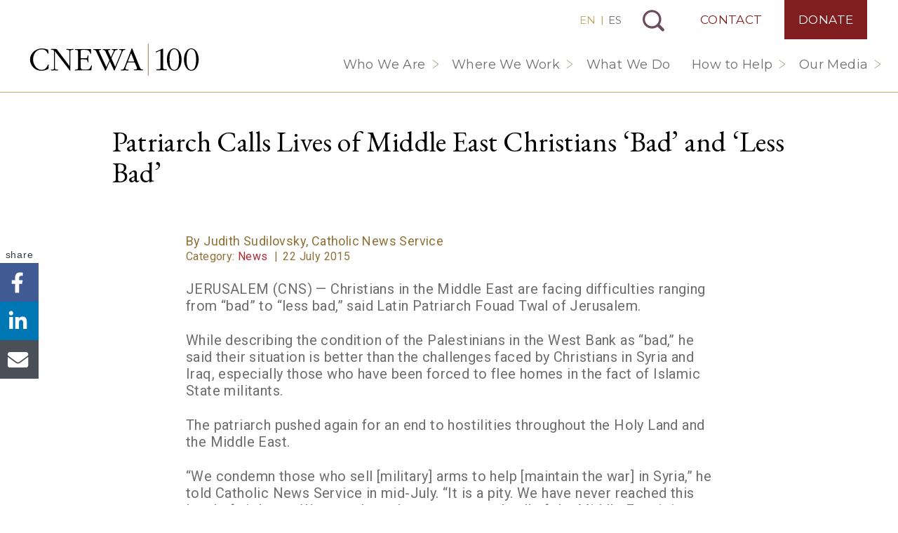

--- FILE ---
content_type: text/html; charset=UTF-8
request_url: https://cnewa.org/patriarch-calls-lives-of-middle-east-christians-bad-and-less-bad/
body_size: 22443
content:

<!doctype html>
<html lang="us-EN">
  <head>
        <!-- Google Tag Manager -->
      <script>(function(w,d,s,l,i){w[l]=w[l]||[];w[l].push({'gtm.start':
      new Date().getTime(),event:'gtm.js'});var f=d.getElementsByTagName(s)[0],
      j=d.createElement(s),dl=l!='dataLayer'?'&l='+l:'';j.async=true;j.src=
      'https://www.googletagmanager.com/gtm.js?id='+i+dl;f.parentNode.insertBefore(j,f);
      })(window,document,'script','dataLayer','GTM-PCWMLQ3');</script>
      <!-- End Google Tag Manager -->
      <meta charset="utf-8">
<script>
var gform;gform||(document.addEventListener("gform_main_scripts_loaded",function(){gform.scriptsLoaded=!0}),document.addEventListener("gform/theme/scripts_loaded",function(){gform.themeScriptsLoaded=!0}),window.addEventListener("DOMContentLoaded",function(){gform.domLoaded=!0}),gform={domLoaded:!1,scriptsLoaded:!1,themeScriptsLoaded:!1,isFormEditor:()=>"function"==typeof InitializeEditor,callIfLoaded:function(o){return!(!gform.domLoaded||!gform.scriptsLoaded||!gform.themeScriptsLoaded&&!gform.isFormEditor()||(gform.isFormEditor()&&console.warn("The use of gform.initializeOnLoaded() is deprecated in the form editor context and will be removed in Gravity Forms 3.1."),o(),0))},initializeOnLoaded:function(o){gform.callIfLoaded(o)||(document.addEventListener("gform_main_scripts_loaded",()=>{gform.scriptsLoaded=!0,gform.callIfLoaded(o)}),document.addEventListener("gform/theme/scripts_loaded",()=>{gform.themeScriptsLoaded=!0,gform.callIfLoaded(o)}),window.addEventListener("DOMContentLoaded",()=>{gform.domLoaded=!0,gform.callIfLoaded(o)}))},hooks:{action:{},filter:{}},addAction:function(o,r,e,t){gform.addHook("action",o,r,e,t)},addFilter:function(o,r,e,t){gform.addHook("filter",o,r,e,t)},doAction:function(o){gform.doHook("action",o,arguments)},applyFilters:function(o){return gform.doHook("filter",o,arguments)},removeAction:function(o,r){gform.removeHook("action",o,r)},removeFilter:function(o,r,e){gform.removeHook("filter",o,r,e)},addHook:function(o,r,e,t,n){null==gform.hooks[o][r]&&(gform.hooks[o][r]=[]);var d=gform.hooks[o][r];null==n&&(n=r+"_"+d.length),gform.hooks[o][r].push({tag:n,callable:e,priority:t=null==t?10:t})},doHook:function(r,o,e){var t;if(e=Array.prototype.slice.call(e,1),null!=gform.hooks[r][o]&&((o=gform.hooks[r][o]).sort(function(o,r){return o.priority-r.priority}),o.forEach(function(o){"function"!=typeof(t=o.callable)&&(t=window[t]),"action"==r?t.apply(null,e):e[0]=t.apply(null,e)})),"filter"==r)return e[0]},removeHook:function(o,r,t,n){var e;null!=gform.hooks[o][r]&&(e=(e=gform.hooks[o][r]).filter(function(o,r,e){return!!(null!=n&&n!=o.tag||null!=t&&t!=o.priority)}),gform.hooks[o][r]=e)}});
</script>

  <meta http-equiv="x-ua-compatible" content="ie=edge">
  <meta name="viewport" content="width=device-width, initial-scale=1, shrink-to-fit=no, maximum-scale=1, user-scalable=no">

    
  <link rel="preconnect" href="https://fonts.googleapis.com">
  <link rel="preconnect" href="https://fonts.gstatic.com" crossorigin>
  <link rel="preload" as="style" href="https://fonts.googleapis.com/css2?family=EB+Garamond:wght@400;500;700&family=EB+Garamond:ital@1&family=Montserrat:wght@200;400;500&family=Roboto:wght@300;400;500;700&display=swap" onload="this.setAttribute('onload', 'null'); this.setAttribute('rel', 'stylesheet');">
  <meta name='robots' content='index, follow, max-image-preview:large, max-snippet:-1, max-video-preview:-1' />

	<!-- This site is optimized with the Yoast SEO Premium plugin v26.8 (Yoast SEO v26.8) - https://yoast.com/product/yoast-seo-premium-wordpress/ -->
	<title>Patriarch Calls Lives of Middle East Christians ‘Bad’ and ‘Less Bad’ | CNEWA</title>
	<link rel="canonical" href="https://cnewa.org/patriarch-calls-lives-of-middle-east-christians-bad-and-less-bad/" />
	<meta property="og:locale" content="en_US" />
	<meta property="og:type" content="article" />
	<meta property="og:title" content="Patriarch Calls Lives of Middle East Christians ‘Bad’ and ‘Less Bad’" />
	<meta property="og:description" content="JERUSALEM (CNS) — Christians in the Middle East are facing difficulties ranging from “bad” to “less bad,” said Latin Patriarch Fouad Twal of Jerusalem. While describing the condition of the Palestinians in the West Bank as “bad,” he said their situation is better than the challenges faced by Christians in Syria and Iraq, especially those &hellip; Continued" />
	<meta property="og:site_name" content="CNEWA" />
	<meta property="article:publisher" content="https://www.facebook.com/CNEWA1926/" />
	<meta property="article:published_time" content="2015-07-22T00:00:00+00:00" />
	<meta property="article:modified_time" content="2022-03-22T15:22:47+00:00" />
	<meta name="twitter:card" content="summary_large_image" />
	<meta name="twitter:creator" content="@CNEWA" />
	<meta name="twitter:site" content="@CNEWA" />
	<meta name="twitter:label1" content="Est. reading time" />
	<meta name="twitter:data1" content="2 minutes" />
	<script type="application/ld+json" class="yoast-schema-graph">{"@context":"https://schema.org","@graph":[{"@type":"Article","@id":"https://cnewa.org/patriarch-calls-lives-of-middle-east-christians-bad-and-less-bad/#article","isPartOf":{"@id":"https://cnewa.org/patriarch-calls-lives-of-middle-east-christians-bad-and-less-bad/"},"author":{"name":"Judith Sudilovsky, Catholic News Service","@id":""},"headline":"Patriarch Calls Lives of Middle East Christians ‘Bad’ and ‘Less Bad’","datePublished":"2015-07-22T00:00:00+00:00","dateModified":"2022-03-22T15:22:47+00:00","mainEntityOfPage":{"@id":"https://cnewa.org/patriarch-calls-lives-of-middle-east-christians-bad-and-less-bad/"},"wordCount":489,"commentCount":0,"publisher":{"@id":"https://cnewa.org/#organization"},"articleSection":["News"],"inLanguage":"en-US","potentialAction":[{"@type":"CommentAction","name":"Comment","target":["https://cnewa.org/patriarch-calls-lives-of-middle-east-christians-bad-and-less-bad/#respond"]}]},{"@type":"WebPage","@id":"https://cnewa.org/patriarch-calls-lives-of-middle-east-christians-bad-and-less-bad/","url":"https://cnewa.org/patriarch-calls-lives-of-middle-east-christians-bad-and-less-bad/","name":"Patriarch Calls Lives of Middle East Christians ‘Bad’ and ‘Less Bad’ | CNEWA","isPartOf":{"@id":"https://cnewa.org/#website"},"datePublished":"2015-07-22T00:00:00+00:00","dateModified":"2022-03-22T15:22:47+00:00","breadcrumb":{"@id":"https://cnewa.org/patriarch-calls-lives-of-middle-east-christians-bad-and-less-bad/#breadcrumb"},"inLanguage":"en-US","potentialAction":[{"@type":"ReadAction","target":["https://cnewa.org/patriarch-calls-lives-of-middle-east-christians-bad-and-less-bad/"]}]},{"@type":"BreadcrumbList","@id":"https://cnewa.org/patriarch-calls-lives-of-middle-east-christians-bad-and-less-bad/#breadcrumb","itemListElement":[{"@type":"ListItem","position":1,"name":"Home","item":"https://cnewa.org/"},{"@type":"ListItem","position":2,"name":"Blog","item":"https://cnewa.org/blog/"},{"@type":"ListItem","position":3,"name":"News","item":"https://cnewa.org/category/news/"},{"@type":"ListItem","position":4,"name":"Patriarch Calls Lives of Middle East Christians ‘Bad’ and ‘Less Bad’"}]},{"@type":"WebSite","@id":"https://cnewa.org/#website","url":"https://cnewa.org/","name":"CNEWA","description":"","publisher":{"@id":"https://cnewa.org/#organization"},"alternateName":"Catholic Near East Welfare Association","potentialAction":[{"@type":"SearchAction","target":{"@type":"EntryPoint","urlTemplate":"https://cnewa.org/?s={search_term_string}"},"query-input":{"@type":"PropertyValueSpecification","valueRequired":true,"valueName":"search_term_string"}}],"inLanguage":"en-US"},{"@type":"Organization","@id":"https://cnewa.org/#organization","name":"Catholic Near East Welfare Association","alternateName":"CNEWA","url":"https://cnewa.org/","logo":{"@type":"ImageObject","inLanguage":"en-US","@id":"https://cnewa.org/#/schema/logo/image/","url":"https://cnewa.org/wp-content/uploads/2024/10/CNEWA-brand-logo-300x300-1.png","contentUrl":"https://cnewa.org/wp-content/uploads/2024/10/CNEWA-brand-logo-300x300-1.png","width":300,"height":300,"caption":"Catholic Near East Welfare Association"},"image":{"@id":"https://cnewa.org/#/schema/logo/image/"},"sameAs":["https://www.facebook.com/CNEWA1926/","https://x.com/CNEWA","https://www.instagram.com/cnewa1926/","https://www.youtube.com/user/TheCNEWA","https://en.wikipedia.org/wiki/Catholic_Near_East_Welfare_Association"]}]}</script>
	<!-- / Yoast SEO Premium plugin. -->


<link rel="alternate" title="oEmbed (JSON)" type="application/json+oembed" href="https://cnewa.org/wp-json/oembed/1.0/embed?url=https%3A%2F%2Fcnewa.org%2Fpatriarch-calls-lives-of-middle-east-christians-bad-and-less-bad%2F" />
<link rel="alternate" title="oEmbed (XML)" type="text/xml+oembed" href="https://cnewa.org/wp-json/oembed/1.0/embed?url=https%3A%2F%2Fcnewa.org%2Fpatriarch-calls-lives-of-middle-east-christians-bad-and-less-bad%2F&#038;format=xml" />
<style id='wp-img-auto-sizes-contain-inline-css'>
img:is([sizes=auto i],[sizes^="auto," i]){contain-intrinsic-size:3000px 1500px}
/*# sourceURL=wp-img-auto-sizes-contain-inline-css */
</style>
<style id='wp-emoji-styles-inline-css'>

	img.wp-smiley, img.emoji {
		display: inline !important;
		border: none !important;
		box-shadow: none !important;
		height: 1em !important;
		width: 1em !important;
		margin: 0 0.07em !important;
		vertical-align: -0.1em !important;
		background: none !important;
		padding: 0 !important;
	}
/*# sourceURL=wp-emoji-styles-inline-css */
</style>
<link rel='stylesheet' id='wp-block-library-css' href='https://cnewa.org/wp-includes/css/dist/block-library/style.min.css?ver=6.9' media='all' />
<style id='global-styles-inline-css'>
:root{--wp--preset--aspect-ratio--square: 1;--wp--preset--aspect-ratio--4-3: 4/3;--wp--preset--aspect-ratio--3-4: 3/4;--wp--preset--aspect-ratio--3-2: 3/2;--wp--preset--aspect-ratio--2-3: 2/3;--wp--preset--aspect-ratio--16-9: 16/9;--wp--preset--aspect-ratio--9-16: 9/16;--wp--preset--color--black: #000000;--wp--preset--color--cyan-bluish-gray: #abb8c3;--wp--preset--color--white: #ffffff;--wp--preset--color--pale-pink: #f78da7;--wp--preset--color--vivid-red: #cf2e2e;--wp--preset--color--luminous-vivid-orange: #ff6900;--wp--preset--color--luminous-vivid-amber: #fcb900;--wp--preset--color--light-green-cyan: #7bdcb5;--wp--preset--color--vivid-green-cyan: #00d084;--wp--preset--color--pale-cyan-blue: #8ed1fc;--wp--preset--color--vivid-cyan-blue: #0693e3;--wp--preset--color--vivid-purple: #9b51e0;--wp--preset--gradient--vivid-cyan-blue-to-vivid-purple: linear-gradient(135deg,rgb(6,147,227) 0%,rgb(155,81,224) 100%);--wp--preset--gradient--light-green-cyan-to-vivid-green-cyan: linear-gradient(135deg,rgb(122,220,180) 0%,rgb(0,208,130) 100%);--wp--preset--gradient--luminous-vivid-amber-to-luminous-vivid-orange: linear-gradient(135deg,rgb(252,185,0) 0%,rgb(255,105,0) 100%);--wp--preset--gradient--luminous-vivid-orange-to-vivid-red: linear-gradient(135deg,rgb(255,105,0) 0%,rgb(207,46,46) 100%);--wp--preset--gradient--very-light-gray-to-cyan-bluish-gray: linear-gradient(135deg,rgb(238,238,238) 0%,rgb(169,184,195) 100%);--wp--preset--gradient--cool-to-warm-spectrum: linear-gradient(135deg,rgb(74,234,220) 0%,rgb(151,120,209) 20%,rgb(207,42,186) 40%,rgb(238,44,130) 60%,rgb(251,105,98) 80%,rgb(254,248,76) 100%);--wp--preset--gradient--blush-light-purple: linear-gradient(135deg,rgb(255,206,236) 0%,rgb(152,150,240) 100%);--wp--preset--gradient--blush-bordeaux: linear-gradient(135deg,rgb(254,205,165) 0%,rgb(254,45,45) 50%,rgb(107,0,62) 100%);--wp--preset--gradient--luminous-dusk: linear-gradient(135deg,rgb(255,203,112) 0%,rgb(199,81,192) 50%,rgb(65,88,208) 100%);--wp--preset--gradient--pale-ocean: linear-gradient(135deg,rgb(255,245,203) 0%,rgb(182,227,212) 50%,rgb(51,167,181) 100%);--wp--preset--gradient--electric-grass: linear-gradient(135deg,rgb(202,248,128) 0%,rgb(113,206,126) 100%);--wp--preset--gradient--midnight: linear-gradient(135deg,rgb(2,3,129) 0%,rgb(40,116,252) 100%);--wp--preset--font-size--small: 13px;--wp--preset--font-size--medium: 20px;--wp--preset--font-size--large: 36px;--wp--preset--font-size--x-large: 42px;--wp--preset--font-family--system-fonts: -apple-system,BlinkMacSystemFont,Segoe UI,Roboto,Oxygen-Sans,Ubuntu,Cantarell,Helvetica Neue,sans-serif;--wp--preset--spacing--20: 0.44rem;--wp--preset--spacing--30: 0.67rem;--wp--preset--spacing--40: 1rem;--wp--preset--spacing--50: 1.5rem;--wp--preset--spacing--60: 2.25rem;--wp--preset--spacing--70: 3.38rem;--wp--preset--spacing--80: 5.06rem;--wp--preset--shadow--natural: 6px 6px 9px rgba(0, 0, 0, 0.2);--wp--preset--shadow--deep: 12px 12px 50px rgba(0, 0, 0, 0.4);--wp--preset--shadow--sharp: 6px 6px 0px rgba(0, 0, 0, 0.2);--wp--preset--shadow--outlined: 6px 6px 0px -3px rgb(255, 255, 255), 6px 6px rgb(0, 0, 0);--wp--preset--shadow--crisp: 6px 6px 0px rgb(0, 0, 0);}:root { --wp--style--global--content-size: 850px;--wp--style--global--wide-size: 1200px; }:where(body) { margin: 0; }.wp-site-blocks > .alignleft { float: left; margin-right: 2em; }.wp-site-blocks > .alignright { float: right; margin-left: 2em; }.wp-site-blocks > .aligncenter { justify-content: center; margin-left: auto; margin-right: auto; }:where(.is-layout-flex){gap: 0.5em;}:where(.is-layout-grid){gap: 0.5em;}.is-layout-flow > .alignleft{float: left;margin-inline-start: 0;margin-inline-end: 2em;}.is-layout-flow > .alignright{float: right;margin-inline-start: 2em;margin-inline-end: 0;}.is-layout-flow > .aligncenter{margin-left: auto !important;margin-right: auto !important;}.is-layout-constrained > .alignleft{float: left;margin-inline-start: 0;margin-inline-end: 2em;}.is-layout-constrained > .alignright{float: right;margin-inline-start: 2em;margin-inline-end: 0;}.is-layout-constrained > .aligncenter{margin-left: auto !important;margin-right: auto !important;}.is-layout-constrained > :where(:not(.alignleft):not(.alignright):not(.alignfull)){max-width: var(--wp--style--global--content-size);margin-left: auto !important;margin-right: auto !important;}.is-layout-constrained > .alignwide{max-width: var(--wp--style--global--wide-size);}body .is-layout-flex{display: flex;}.is-layout-flex{flex-wrap: wrap;align-items: center;}.is-layout-flex > :is(*, div){margin: 0;}body .is-layout-grid{display: grid;}.is-layout-grid > :is(*, div){margin: 0;}body{font-family: var(--wp--preset--font-family--system-fonts);line-height: 1.5;padding-top: 0px;padding-right: 0px;padding-bottom: 0px;padding-left: 0px;}a:where(:not(.wp-element-button)){text-decoration: underline;}:root :where(.wp-element-button, .wp-block-button__link){background-color: #32373c;border-width: 0;color: #fff;font-family: inherit;font-size: inherit;font-style: inherit;font-weight: inherit;letter-spacing: inherit;line-height: inherit;padding-top: calc(0.667em + 2px);padding-right: calc(1.333em + 2px);padding-bottom: calc(0.667em + 2px);padding-left: calc(1.333em + 2px);text-decoration: none;text-transform: inherit;}.has-black-color{color: var(--wp--preset--color--black) !important;}.has-cyan-bluish-gray-color{color: var(--wp--preset--color--cyan-bluish-gray) !important;}.has-white-color{color: var(--wp--preset--color--white) !important;}.has-pale-pink-color{color: var(--wp--preset--color--pale-pink) !important;}.has-vivid-red-color{color: var(--wp--preset--color--vivid-red) !important;}.has-luminous-vivid-orange-color{color: var(--wp--preset--color--luminous-vivid-orange) !important;}.has-luminous-vivid-amber-color{color: var(--wp--preset--color--luminous-vivid-amber) !important;}.has-light-green-cyan-color{color: var(--wp--preset--color--light-green-cyan) !important;}.has-vivid-green-cyan-color{color: var(--wp--preset--color--vivid-green-cyan) !important;}.has-pale-cyan-blue-color{color: var(--wp--preset--color--pale-cyan-blue) !important;}.has-vivid-cyan-blue-color{color: var(--wp--preset--color--vivid-cyan-blue) !important;}.has-vivid-purple-color{color: var(--wp--preset--color--vivid-purple) !important;}.has-black-background-color{background-color: var(--wp--preset--color--black) !important;}.has-cyan-bluish-gray-background-color{background-color: var(--wp--preset--color--cyan-bluish-gray) !important;}.has-white-background-color{background-color: var(--wp--preset--color--white) !important;}.has-pale-pink-background-color{background-color: var(--wp--preset--color--pale-pink) !important;}.has-vivid-red-background-color{background-color: var(--wp--preset--color--vivid-red) !important;}.has-luminous-vivid-orange-background-color{background-color: var(--wp--preset--color--luminous-vivid-orange) !important;}.has-luminous-vivid-amber-background-color{background-color: var(--wp--preset--color--luminous-vivid-amber) !important;}.has-light-green-cyan-background-color{background-color: var(--wp--preset--color--light-green-cyan) !important;}.has-vivid-green-cyan-background-color{background-color: var(--wp--preset--color--vivid-green-cyan) !important;}.has-pale-cyan-blue-background-color{background-color: var(--wp--preset--color--pale-cyan-blue) !important;}.has-vivid-cyan-blue-background-color{background-color: var(--wp--preset--color--vivid-cyan-blue) !important;}.has-vivid-purple-background-color{background-color: var(--wp--preset--color--vivid-purple) !important;}.has-black-border-color{border-color: var(--wp--preset--color--black) !important;}.has-cyan-bluish-gray-border-color{border-color: var(--wp--preset--color--cyan-bluish-gray) !important;}.has-white-border-color{border-color: var(--wp--preset--color--white) !important;}.has-pale-pink-border-color{border-color: var(--wp--preset--color--pale-pink) !important;}.has-vivid-red-border-color{border-color: var(--wp--preset--color--vivid-red) !important;}.has-luminous-vivid-orange-border-color{border-color: var(--wp--preset--color--luminous-vivid-orange) !important;}.has-luminous-vivid-amber-border-color{border-color: var(--wp--preset--color--luminous-vivid-amber) !important;}.has-light-green-cyan-border-color{border-color: var(--wp--preset--color--light-green-cyan) !important;}.has-vivid-green-cyan-border-color{border-color: var(--wp--preset--color--vivid-green-cyan) !important;}.has-pale-cyan-blue-border-color{border-color: var(--wp--preset--color--pale-cyan-blue) !important;}.has-vivid-cyan-blue-border-color{border-color: var(--wp--preset--color--vivid-cyan-blue) !important;}.has-vivid-purple-border-color{border-color: var(--wp--preset--color--vivid-purple) !important;}.has-vivid-cyan-blue-to-vivid-purple-gradient-background{background: var(--wp--preset--gradient--vivid-cyan-blue-to-vivid-purple) !important;}.has-light-green-cyan-to-vivid-green-cyan-gradient-background{background: var(--wp--preset--gradient--light-green-cyan-to-vivid-green-cyan) !important;}.has-luminous-vivid-amber-to-luminous-vivid-orange-gradient-background{background: var(--wp--preset--gradient--luminous-vivid-amber-to-luminous-vivid-orange) !important;}.has-luminous-vivid-orange-to-vivid-red-gradient-background{background: var(--wp--preset--gradient--luminous-vivid-orange-to-vivid-red) !important;}.has-very-light-gray-to-cyan-bluish-gray-gradient-background{background: var(--wp--preset--gradient--very-light-gray-to-cyan-bluish-gray) !important;}.has-cool-to-warm-spectrum-gradient-background{background: var(--wp--preset--gradient--cool-to-warm-spectrum) !important;}.has-blush-light-purple-gradient-background{background: var(--wp--preset--gradient--blush-light-purple) !important;}.has-blush-bordeaux-gradient-background{background: var(--wp--preset--gradient--blush-bordeaux) !important;}.has-luminous-dusk-gradient-background{background: var(--wp--preset--gradient--luminous-dusk) !important;}.has-pale-ocean-gradient-background{background: var(--wp--preset--gradient--pale-ocean) !important;}.has-electric-grass-gradient-background{background: var(--wp--preset--gradient--electric-grass) !important;}.has-midnight-gradient-background{background: var(--wp--preset--gradient--midnight) !important;}.has-small-font-size{font-size: var(--wp--preset--font-size--small) !important;}.has-medium-font-size{font-size: var(--wp--preset--font-size--medium) !important;}.has-large-font-size{font-size: var(--wp--preset--font-size--large) !important;}.has-x-large-font-size{font-size: var(--wp--preset--font-size--x-large) !important;}.has-system-fonts-font-family{font-family: var(--wp--preset--font-family--system-fonts) !important;}
:where(.wp-block-post-template.is-layout-flex){gap: 1.25em;}:where(.wp-block-post-template.is-layout-grid){gap: 1.25em;}
:where(.wp-block-term-template.is-layout-flex){gap: 1.25em;}:where(.wp-block-term-template.is-layout-grid){gap: 1.25em;}
:where(.wp-block-columns.is-layout-flex){gap: 2em;}:where(.wp-block-columns.is-layout-grid){gap: 2em;}
:root :where(.wp-block-pullquote){font-size: 1.5em;line-height: 1.6;}
/*# sourceURL=global-styles-inline-css */
</style>
<link rel='preload' as='style' onload='this.setAttribute("onload", "null"); this.setAttribute("rel", "stylesheet");' id='lazilyloadedstyle-preload-css' href='https://cnewa.org/wp-content/plugins/lazily-loaded//css/lazily-loaded.css?ver=3' media='all' />
<link rel='stylesheet' id='woocommerce-layout-css' href='https://cnewa.org/wp-content/plugins/woocommerce/assets/css/woocommerce-layout.css?ver=10.4.3' media='all' />
<link rel='stylesheet' id='woocommerce-smallscreen-css' href='https://cnewa.org/wp-content/plugins/woocommerce/assets/css/woocommerce-smallscreen.css?ver=10.4.3' media='only screen and (max-width: 768px)' />
<link rel='stylesheet' id='woocommerce-general-css' href='https://cnewa.org/wp-content/plugins/woocommerce/assets/css/woocommerce.css?ver=10.4.3' media='all' />
<style id='woocommerce-inline-inline-css'>
.woocommerce form .form-row .required { visibility: visible; }
/*# sourceURL=woocommerce-inline-inline-css */
</style>
<link rel='stylesheet' id='p13/css-css' href='https://cnewa.org/wp-content/themes/cnewa/build/index.css?ver=1769718269' media='all' />
<script src="https://cnewa.org/wp-includes/js/jquery/jquery.min.js?ver=3.7.1" id="jquery-core-js"></script>
<script src="https://cnewa.org/wp-includes/js/jquery/jquery-migrate.min.js?ver=3.4.1" id="jquery-migrate-js"></script>
<script defer src="https://cnewa.org/wp-content/plugins/lazily-loaded//js/lazily-loaded.js?ver=3" id="lazilyloadjs-defer-js"></script>
<script src="https://cnewa.org/wp-content/plugins/woocommerce/assets/js/jquery-blockui/jquery.blockUI.min.js?ver=2.7.0-wc.10.4.3" id="wc-jquery-blockui-js" defer data-wp-strategy="defer"></script>
<script src="https://cnewa.org/wp-content/plugins/woocommerce/assets/js/js-cookie/js.cookie.min.js?ver=2.1.4-wc.10.4.3" id="wc-js-cookie-js" defer data-wp-strategy="defer"></script>
<script id="woocommerce-js-extra">
var woocommerce_params = {"ajax_url":"/wp-admin/admin-ajax.php","wc_ajax_url":"/?wc-ajax=%%endpoint%%","i18n_password_show":"Show password","i18n_password_hide":"Hide password"};
//# sourceURL=woocommerce-js-extra
</script>
<script src="https://cnewa.org/wp-content/plugins/woocommerce/assets/js/frontend/woocommerce.min.js?ver=10.4.3" id="woocommerce-js" defer data-wp-strategy="defer"></script>
<link rel="https://api.w.org/" href="https://cnewa.org/wp-json/" /><link rel="alternate" title="JSON" type="application/json" href="https://cnewa.org/wp-json/wp/v2/posts/82596" /><link rel="EditURI" type="application/rsd+xml" title="RSD" href="https://cnewa.org/xmlrpc.php?rsd" />
<meta name="generator" content="WordPress 6.9" />
<meta name="generator" content="WooCommerce 10.4.3" />
<link rel='shortlink' href='https://cnewa.org/?p=82596' />
	<noscript><style>.woocommerce-product-gallery{ opacity: 1 !important; }</style></noscript>
	<link rel="icon" href="https://cnewa.org/wp-content/uploads/2020/03/cropped-fav-2-32x32.png" sizes="32x32" />
<link rel="icon" href="https://cnewa.org/wp-content/uploads/2020/03/cropped-fav-2-192x192.png" sizes="192x192" />
<link rel="apple-touch-icon" href="https://cnewa.org/wp-content/uploads/2020/03/cropped-fav-2-180x180.png" />
<meta name="msapplication-TileImage" content="https://cnewa.org/wp-content/uploads/2020/03/cropped-fav-2-270x270.png" />
</head>  <body class="wp-singular post-template-default single single-post postid-82596 single-format-standard wp-embed-responsive wp-theme-cnewa site-us theme-cnewa woocommerce-no-js patriarch-calls-lives-of-middle-east-christians-bad-and-less-bad">
    <div id="mobile-menu">
  <div class="brand-wrap">
    <a class="brand-mobile" href="https://cnewa.org/">CNEWA</a>
  </div>
  <div style="position:relative">
    <div id="sub-menu-wrap">
      <div class="back">
        <button id="back-menu"></button>
      </div>
      <ul class="sub-menu" id="the-sub-menu"></ul>
    </div>
    <div class="menu-primary-navigation-container"><ul id="menu-primary-navigation" class="menu"><li id="menu-item-101942" class="menu-item menu-item-type-custom menu-item-object-custom menu-item-has-children menu-item-101942"><a href="#">Who We Are</a>
<ul class="sub-menu">
	<li id="menu-item-101943" class="menu-item menu-item-type-post_type menu-item-object-page menu-item-101943"><a href="https://cnewa.org/about-us/">About Us</a></li>
	<li id="menu-item-101947" class="menu-item menu-item-type-post_type menu-item-object-page menu-item-101947"><a href="https://cnewa.org/our-mission/">Our Mission</a></li>
	<li id="menu-item-119072" class="menu-item menu-item-type-post_type menu-item-object-page menu-item-119072"><a href="https://cnewa.org/leadership/">Leadership</a></li>
	<li id="menu-item-101948" class="menu-item menu-item-type-post_type menu-item-object-page menu-item-101948"><a href="https://cnewa.org/offices/">Offices</a></li>
	<li id="menu-item-101944" class="menu-item menu-item-type-post_type menu-item-object-page menu-item-101944"><a href="https://cnewa.org/financials/">Financials</a></li>
</ul>
</li>
<li id="menu-item-134844" class="menu-item menu-item-type-custom menu-item-object-custom menu-item-has-children menu-item-134844"><a href="#">Where We Work</a>
<ul class="sub-menu">
	<li id="menu-item-134843" class="menu-item menu-item-type-post_type menu-item-object-page menu-item-134843"><a href="https://cnewa.org/where-we-work/middle-east/">Middle East</a></li>
	<li id="menu-item-134842" class="menu-item menu-item-type-post_type menu-item-object-page menu-item-134842"><a href="https://cnewa.org/where-we-work/northeast-africa/">Northeast Africa</a></li>
	<li id="menu-item-134840" class="menu-item menu-item-type-post_type menu-item-object-page menu-item-134840"><a href="https://cnewa.org/where-we-work/india/">India</a></li>
	<li id="menu-item-134841" class="menu-item menu-item-type-post_type menu-item-object-page menu-item-134841"><a href="https://cnewa.org/where-we-work/eastern-europe/">Eastern Europe</a></li>
</ul>
</li>
<li id="menu-item-120788" class="menu-item menu-item-type-post_type_archive menu-item-object-campaigns menu-item-120788"><a href="https://cnewa.org/what-we-do/">What We Do</a></li>
<li id="menu-item-102456" class="menu-item menu-item-type-custom menu-item-object-custom menu-item-has-children menu-item-102456"><a href="#">How to Help</a>
<ul class="sub-menu">
	<li id="menu-item-102165" class="menu-item menu-item-type-post_type menu-item-object-page menu-item-102165"><a href="https://cnewa.org/donate/">Donate</a></li>
	<li id="menu-item-127113" class="menu-item menu-item-type-post_type_archive menu-item-object-events menu-item-127113"><a href="https://cnewa.org/events/">Events</a></li>
	<li id="menu-item-102163" class="menu-item menu-item-type-post_type menu-item-object-page menu-item-102163"><a href="https://cnewa.org/communitas-cnewa/">Monthly Support</a></li>
	<li id="menu-item-102164" class="menu-item menu-item-type-post_type menu-item-object-page menu-item-102164"><a href="https://cnewa.org/mass-intentions/">Mass Intentions</a></li>
	<li id="menu-item-102303" class="menu-item menu-item-type-post_type menu-item-object-page menu-item-102303"><a href="https://cnewa.org/other-ways-to-give/">Other Ways to Give</a></li>
</ul>
</li>
<li id="menu-item-125441" class="menu-item menu-item-type-custom menu-item-object-custom menu-item-has-children menu-item-125441"><a href="#">Our Media</a>
<ul class="sub-menu">
	<li id="menu-item-83299" class="menu-item menu-item-type-post_type_archive menu-item-object-magazine menu-item-83299"><a href="https://cnewa.org/magazine/">ONE Magazine</a></li>
	<li id="menu-item-83294" class="menu-item menu-item-type-post_type menu-item-object-page current_page_parent menu-item-83294"><a href="https://cnewa.org/blog/">Blog</a></li>
	<li id="menu-item-126147" class="menu-item menu-item-type-custom menu-item-object-custom menu-item-126147"><a target="_blank" href="https://www.youtube.com/user/TheCNEWA">CNEWA YouTube</a></li>
	<li id="menu-item-105676" class="menu-item menu-item-type-post_type menu-item-object-page menu-item-105676"><a href="https://cnewa.org/books/">Books</a></li>
	<li id="menu-item-135972" class="menu-item menu-item-type-post_type menu-item-object-page menu-item-135972"><a href="https://cnewa.org/annual-reports/">Annual Reports</a></li>
</ul>
</li>
</ul></div><div class="menu-top-navigation-container"><ul id="menu-top-navigation" class="menu"><li id="menu-item-101887" class="contact menu-item menu-item-type-post_type menu-item-object-page menu-item-101887"><a href="https://cnewa.org/contact/">Contact</a></li>
<li id="menu-item-101888" class="menu-item menu-item-type-post_type menu-item-object-page menu-item-101888"><a href="https://cnewa.org/donate/">Donate</a></li>
</ul></div>  </div>
  
<ul class="social">
  <li><a class='facebook' href='https://www.facebook.com/CNEWA1926/' title='Visit CNEWA on Facebook' target='_blank' rel='nofollow'>Visit CNEWA on Facebook</a></li><li><a class='instagram' href='https://www.instagram.com/cnewa_official/' title='Visit CNEWA on Instagram' target='_blank' rel='nofollow'>Visit CNEWA on Instagram</a></li><li><a class='youtube' href='https://www.youtube.com/user/TheCNEWA' title='Visit CNEWA on YouTube' target='_blank' rel='nofollow'>Visit CNEWA on YouTube</a></li></ul></div>    <div id="body-wrap" data-site_id="1">
      <header class="banner">
  <div class="container">
    <a class="brand" href="https://cnewa.org/">CNEWA<</a>
    <div class="nav-top-wrap">
              <div class="switcher">
          <a href="/" class="active">EN</a> | <a href="/es/">ES</a>
        </div>
                  <button id="search-toggle">Search</button>
      <div class="menu-top-navigation-container"><ul id="menu-top-navigation-1" class="menu"><li class="contact menu-item menu-item-type-post_type menu-item-object-page menu-item-101887"><a href="https://cnewa.org/contact/">Contact</a></li>
<li class="menu-item menu-item-type-post_type menu-item-object-page menu-item-101888"><a href="https://cnewa.org/donate/">Donate</a></li>
</ul></div>    </div>
    <nav class="nav-primary">
      <div class="menu-primary-navigation-container"><ul id="menu-primary-navigation-1" class="menu"><li class="menu-item menu-item-type-custom menu-item-object-custom menu-item-has-children menu-item-101942"><a href="#">Who We Are</a>
<ul class="sub-menu">
	<li class="menu-item menu-item-type-post_type menu-item-object-page menu-item-101943"><a href="https://cnewa.org/about-us/">About Us</a></li>
	<li class="menu-item menu-item-type-post_type menu-item-object-page menu-item-101947"><a href="https://cnewa.org/our-mission/">Our Mission</a></li>
	<li class="menu-item menu-item-type-post_type menu-item-object-page menu-item-119072"><a href="https://cnewa.org/leadership/">Leadership</a></li>
	<li class="menu-item menu-item-type-post_type menu-item-object-page menu-item-101948"><a href="https://cnewa.org/offices/">Offices</a></li>
	<li class="menu-item menu-item-type-post_type menu-item-object-page menu-item-101944"><a href="https://cnewa.org/financials/">Financials</a></li>
</ul>
</li>
<li class="menu-item menu-item-type-custom menu-item-object-custom menu-item-has-children menu-item-134844"><a href="#">Where We Work</a>
<ul class="sub-menu">
	<li class="menu-item menu-item-type-post_type menu-item-object-page menu-item-134843"><a href="https://cnewa.org/where-we-work/middle-east/">Middle East</a></li>
	<li class="menu-item menu-item-type-post_type menu-item-object-page menu-item-134842"><a href="https://cnewa.org/where-we-work/northeast-africa/">Northeast Africa</a></li>
	<li class="menu-item menu-item-type-post_type menu-item-object-page menu-item-134840"><a href="https://cnewa.org/where-we-work/india/">India</a></li>
	<li class="menu-item menu-item-type-post_type menu-item-object-page menu-item-134841"><a href="https://cnewa.org/where-we-work/eastern-europe/">Eastern Europe</a></li>
</ul>
</li>
<li class="menu-item menu-item-type-post_type_archive menu-item-object-campaigns menu-item-120788"><a href="https://cnewa.org/what-we-do/">What We Do</a></li>
<li class="menu-item menu-item-type-custom menu-item-object-custom menu-item-has-children menu-item-102456"><a href="#">How to Help</a>
<ul class="sub-menu">
	<li class="menu-item menu-item-type-post_type menu-item-object-page menu-item-102165"><a href="https://cnewa.org/donate/">Donate</a></li>
	<li class="menu-item menu-item-type-post_type_archive menu-item-object-events menu-item-127113"><a href="https://cnewa.org/events/">Events</a></li>
	<li class="menu-item menu-item-type-post_type menu-item-object-page menu-item-102163"><a href="https://cnewa.org/communitas-cnewa/">Monthly Support</a></li>
	<li class="menu-item menu-item-type-post_type menu-item-object-page menu-item-102164"><a href="https://cnewa.org/mass-intentions/">Mass Intentions</a></li>
	<li class="menu-item menu-item-type-post_type menu-item-object-page menu-item-102303"><a href="https://cnewa.org/other-ways-to-give/">Other Ways to Give</a></li>
</ul>
</li>
<li class="menu-item menu-item-type-custom menu-item-object-custom menu-item-has-children menu-item-125441"><a href="#">Our Media</a>
<ul class="sub-menu">
	<li class="menu-item menu-item-type-post_type_archive menu-item-object-magazine menu-item-83299"><a href="https://cnewa.org/magazine/">ONE Magazine</a></li>
	<li class="menu-item menu-item-type-post_type menu-item-object-page current_page_parent menu-item-83294"><a href="https://cnewa.org/blog/">Blog</a></li>
	<li class="menu-item menu-item-type-custom menu-item-object-custom menu-item-126147"><a target="_blank" href="https://www.youtube.com/user/TheCNEWA">CNEWA YouTube</a></li>
	<li class="menu-item menu-item-type-post_type menu-item-object-page menu-item-105676"><a href="https://cnewa.org/books/">Books</a></li>
	<li class="menu-item menu-item-type-post_type menu-item-object-page menu-item-135972"><a href="https://cnewa.org/annual-reports/">Annual Reports</a></li>
</ul>
</li>
</ul></div>    </nav>
    <button id="menu-toggle" class="hamburger hamburger--spin" type="button">
      <span class="hamburger-box">
        <span class="hamburger-inner"></span>
      </span>
    </button>
  </div>
</header>

      <div class="wrap" role="document">
        <div class="content">
                    <main class="main">
            <article class="post-82596 post type-post status-publish format-standard hentry category-news">
  <header>
    <div class="container">
      <h1 class="entry-title">Patriarch Calls Lives of Middle East Christians ‘Bad’ and ‘Less Bad’</h1>
          </div>
  </header>
  <div class="entry-content container">
    <div class="entry-meta">
      <p class="byline author vcard">
      By Judith Sudilovsky, Catholic News Service    </p>
    <div class="categories">
        <span>Category:</span>
    <a href='https://cnewa.org/category/news'>News</a>  </div>
  <time class="updated" datetime="2015-07-22T00:00:00+00:00">22 July 2015</time>
</div><p>JERUSALEM (CNS) — Christians in the Middle East are facing difficulties ranging from “bad” to “less bad,” said Latin Patriarch Fouad Twal of Jerusalem.</p>
<p>While describing the condition of the Palestinians in the West Bank as “bad,” he said their situation is better than the challenges faced by Christians in Syria and Iraq, especially those who have been forced to flee homes in the fact of Islamic State militants.</p>
<p>The patriarch pushed again for an end to hostilities throughout the Holy Land and the Middle East.</p>
<p>“We condemn those who sell [military] arms to help [maintain the war] in Syria,” he told Catholic News Service in mid-July. “It is a pity. We have never reached this level of violence. We preach, we hope, we weep. In all of the Middle East it is not a normal life.”</p>
<p>Although the patriarch normally calls the Catholic Church in the Holy Land the “church of Calvary,” he said he sees the entire Middle East in a similar term because of the massive displacement of Christians from traditional homelands across war-torn countries.</p>
<p>The Catholic Church in Jordan, consisting of 200,000 Christians, has absorbed about 7,000 Christian refugees, he said.</p>
<p>Sounding dejected, the church leader said he identifies with the humiliations faced by the refugees in Jordan who have lived a placid life in which they attended school, went to work and were able to support themselves to having to depend on others for every morsel of food or piece of clothing they have.</p>
<p>Overall, the refugees’ situation is getting worse as people are feeling crestfallen because they realize they will be unable to return to their homes in Iraq or Syria, he added.</p>
<p>“There is no hope, no life, no hope for an end,” the patriarch said.</p>
<p>While Christian schools, Jordanian parishioners and agencies such as Caritas Jordan have been doing their best to care for the refugees, they are running short of resources and are finding it difficult to maintain current levels of support, he explained.</p>
<p>“Now everyone is tired,” said the Latin patriarch. “The parish priests are tired, the donors are tired, the people are tired and losing their enthusiasm. At the beginning, they were happy to help. But now [they look at] the future [and see no end.] Caritas does not have the resources to give three meals a day to each person.”</p>
<p>In yet another kidnapping of a Christian minister in Syria, Franciscan Father Dhiya Aziz, was released unharmed on 10 July after having spent a week in captivity. He was abducted after celebrating Mass from the Syrian village of Yacoubieh, in the Orontes Valley, the Franciscan Custody of the Holy Land said.</p>
<p>Father Aziz was the second Franciscan kidnapped in the valley since 2014 and seventh religious in Syria overall to have been abducted since the country’s civil war began in 2011. The six others have yet to be located or released.</p>
<div class="cnewa-author-bios"></div>  </div>
</article>

<script>
  jQuery(document).ready(function() {
    jQuery('.entry-content').find('span').each(function() {
      if(jQuery(this).css('font-size') === '11px') {
        jQuery(this).css({'display':'none'});
        if(jQuery(this).parent('div').css('width') === '300px') {
          jQuery(this).parent('div').css({'display':'none'});
        }
      }
    })
  });
</script><section class="recent-posts blog-section">
  <h2>Recent Posts</h2>
    <div class="container">
    <article class="col-4 post-137697 post type-post status-publish format-standard has-post-thumbnail hentry category-responding-to-human-needs category-multimedia category-lebanon">
  <a href="https://cnewa.org/video-when-things-fall-apart/" class="img-wrap" title="read more about Video: When Things Fall Apart"><div class="the-image" data-src='background-image:url("https://cnewa.org/wp-content/uploads/2026/01/skaff202510_029H-768x512.jpg")'></div></a>  <div class='the-text'>
    <h2 class="entry-title"><a href='https://cnewa.org/video-when-things-fall-apart/' title='read more about Video: When Things Fall Apart'>Video: When Things Fall Apart</a></h2>
    <span class='date'>29 January 2026</span>  </div>
</article><article class="col-4 post-137701 post type-post status-publish format-standard has-post-thumbnail hentry category-responding-to-human-needs category-lebanon">
  <a href="https://cnewa.org/audio-stranded-within-lebanon/" class="img-wrap" title="read more about Audio: Stranded Within Lebanon"><div class="the-image" data-src='background-image:url("https://cnewa.org/wp-content/uploads/2026/01/skaff202510_043H-768x512.jpg")'></div></a>  <div class='the-text'>
    <h2 class="entry-title"><a href='https://cnewa.org/audio-stranded-within-lebanon/' title='read more about Audio: Stranded Within Lebanon'>Audio: Stranded Within Lebanon</a></h2>
    <span class='date'>27 January 2026</span>  </div>
</article><article class="col-4 post-137628 post type-post status-publish format-standard has-post-thumbnail hentry category-news category-palestine">
  <a href="https://cnewa.org/children-die-from-cold-in-gaza/" class="img-wrap" title="read more about Children Die From Cold in Gaza"><div class="the-image" data-src='background-image:url("https://cnewa.org/wp-content/uploads/2026/01/ostaz202601_237H-1-768x432.jpg")'></div></a>  <div class='the-text'>
    <h2 class="entry-title"><a href='https://cnewa.org/children-die-from-cold-in-gaza/' title='read more about Children Die From Cold in Gaza'>Children Die From Cold in Gaza</a></h2>
    <span class='date'>23 January 2026</span>  </div>
</article>  </div>
</section>          </main>
        </div>
      </div><!-- end wrap -->
      <section class="newsletter" id="cnewa-newsletter">
  <div class="container">
    <p>Get to know us and stay informed about the impact your support makes.</p>    <div class="signup-form">
      
                <div class='gf_browser_chrome gform_wrapper gravity-theme gform-theme--no-framework' data-form-theme='gravity-theme' data-form-index='0' id='gform_wrapper_31' ><div id='gf_31' class='gform_anchor' tabindex='-1'></div><form method='post' enctype='multipart/form-data' target='gform_ajax_frame_31' id='gform_31'  action='/patriarch-calls-lives-of-middle-east-christians-bad-and-less-bad/#gf_31' data-formid='31' novalidate>
                        <div class='gform-body gform_body'><div id='gform_fields_31' class='gform_fields top_label form_sublabel_below description_below validation_below'><div id="field_31_1" class="gfield gfield--type-email gfield_contains_required field_sublabel_below gfield--no-description field_description_below hidden_label field_validation_below gfield_visibility_visible"  ><label class='gfield_label gform-field-label' for='input_31_1'>Email<span class="gfield_required"><span class="gfield_required gfield_required_text">(Required)</span></span></label><div class='ginput_container ginput_container_email'>
                            <input name='input_1' id='input_31_1' type='email' value='' class='large'   placeholder='EMAIL' aria-required="true" aria-invalid="false"  />
                        </div></div></div></div>
        <div class='gform-footer gform_footer top_label'> <input type='submit' id='gform_submit_button_31' class='gform_button button' onclick='gform.submission.handleButtonClick(this);' data-submission-type='submit' value='Submit'  /> <input type='hidden' name='gform_ajax' value='form_id=31&amp;title=&amp;description=&amp;tabindex=0&amp;theme=gravity-theme&amp;hash=d54b1dbd32b55063e92b5f17ff160784' />
            <input type='hidden' class='gform_hidden' name='gform_submission_method' data-js='gform_submission_method_31' value='iframe' />
            <input type='hidden' class='gform_hidden' name='gform_theme' data-js='gform_theme_31' id='gform_theme_31' value='gravity-theme' />
            <input type='hidden' class='gform_hidden' name='gform_style_settings' data-js='gform_style_settings_31' id='gform_style_settings_31' value='' />
            <input type='hidden' class='gform_hidden' name='is_submit_31' value='1' />
            <input type='hidden' class='gform_hidden' name='gform_submit' value='31' />
            
            <input type='hidden' class='gform_hidden' name='gform_currency' data-currency='USD' value='fwjcSB/v98YiQy6C/1jpTTeeeLnS68CurMioFmO/md0zJhbfC06pxy84trNHzCTJQ8+XpcWaJcoQxAB51EjxVyThUHtS805mYnFiAp0yT+XJOFs=' />
            <input type='hidden' class='gform_hidden' name='gform_unique_id' value='' />
            <input type='hidden' class='gform_hidden' name='state_31' value='WyJbXSIsIjI0MDNlZTkwYWFlZjk0NTE5YmRjMjAyMWIyNTI1YzZmIl0=' />
            <input type='hidden' autocomplete='off' class='gform_hidden' name='gform_target_page_number_31' id='gform_target_page_number_31' value='0' />
            <input type='hidden' autocomplete='off' class='gform_hidden' name='gform_source_page_number_31' id='gform_source_page_number_31' value='1' />
            <input type='hidden' name='gform_field_values' value='' />
            
        </div>
                        </form>
                        </div>
		                <iframe style='display:none;width:0px;height:0px;' src='about:blank' name='gform_ajax_frame_31' id='gform_ajax_frame_31' title='This iframe contains the logic required to handle Ajax powered Gravity Forms.'></iframe>
		                <script>
gform.initializeOnLoaded( function() {gformInitSpinner( 31, 'https://cnewa.org/wp-content/plugins/gravityforms/images/spinner.svg', true );jQuery('#gform_ajax_frame_31').on('load',function(){var contents = jQuery(this).contents().find('*').html();var is_postback = contents.indexOf('GF_AJAX_POSTBACK') >= 0;if(!is_postback){return;}var form_content = jQuery(this).contents().find('#gform_wrapper_31');var is_confirmation = jQuery(this).contents().find('#gform_confirmation_wrapper_31').length > 0;var is_redirect = contents.indexOf('gformRedirect(){') >= 0;var is_form = form_content.length > 0 && ! is_redirect && ! is_confirmation;var mt = parseInt(jQuery('html').css('margin-top'), 10) + parseInt(jQuery('body').css('margin-top'), 10) + 100;if(is_form){jQuery('#gform_wrapper_31').html(form_content.html());if(form_content.hasClass('gform_validation_error')){jQuery('#gform_wrapper_31').addClass('gform_validation_error');} else {jQuery('#gform_wrapper_31').removeClass('gform_validation_error');}setTimeout( function() { /* delay the scroll by 50 milliseconds to fix a bug in chrome */ jQuery(document).scrollTop(jQuery('#gform_wrapper_31').offset().top - mt); }, 50 );if(window['gformInitDatepicker']) {gformInitDatepicker();}if(window['gformInitPriceFields']) {gformInitPriceFields();}var current_page = jQuery('#gform_source_page_number_31').val();gformInitSpinner( 31, 'https://cnewa.org/wp-content/plugins/gravityforms/images/spinner.svg', true );jQuery(document).trigger('gform_page_loaded', [31, current_page]);window['gf_submitting_31'] = false;}else if(!is_redirect){var confirmation_content = jQuery(this).contents().find('.GF_AJAX_POSTBACK').html();if(!confirmation_content){confirmation_content = contents;}jQuery('#gform_wrapper_31').replaceWith(confirmation_content);jQuery(document).scrollTop(jQuery('#gf_31').offset().top - mt);jQuery(document).trigger('gform_confirmation_loaded', [31]);window['gf_submitting_31'] = false;wp.a11y.speak(jQuery('#gform_confirmation_message_31').text());}else{jQuery('#gform_31').append(contents);if(window['gformRedirect']) {gformRedirect();}}jQuery(document).trigger("gform_pre_post_render", [{ formId: "31", currentPage: "current_page", abort: function() { this.preventDefault(); } }]);        if (event && event.defaultPrevented) {                return;        }        const gformWrapperDiv = document.getElementById( "gform_wrapper_31" );        if ( gformWrapperDiv ) {            const visibilitySpan = document.createElement( "span" );            visibilitySpan.id = "gform_visibility_test_31";            gformWrapperDiv.insertAdjacentElement( "afterend", visibilitySpan );        }        const visibilityTestDiv = document.getElementById( "gform_visibility_test_31" );        let postRenderFired = false;        function triggerPostRender() {            if ( postRenderFired ) {                return;            }            postRenderFired = true;            gform.core.triggerPostRenderEvents( 31, current_page );            if ( visibilityTestDiv ) {                visibilityTestDiv.parentNode.removeChild( visibilityTestDiv );            }        }        function debounce( func, wait, immediate ) {            var timeout;            return function() {                var context = this, args = arguments;                var later = function() {                    timeout = null;                    if ( !immediate ) func.apply( context, args );                };                var callNow = immediate && !timeout;                clearTimeout( timeout );                timeout = setTimeout( later, wait );                if ( callNow ) func.apply( context, args );            };        }        const debouncedTriggerPostRender = debounce( function() {            triggerPostRender();        }, 200 );        if ( visibilityTestDiv && visibilityTestDiv.offsetParent === null ) {            const observer = new MutationObserver( ( mutations ) => {                mutations.forEach( ( mutation ) => {                    if ( mutation.type === 'attributes' && visibilityTestDiv.offsetParent !== null ) {                        debouncedTriggerPostRender();                        observer.disconnect();                    }                });            });            observer.observe( document.body, {                attributes: true,                childList: false,                subtree: true,                attributeFilter: [ 'style', 'class' ],            });        } else {            triggerPostRender();        }    } );} );
</script>
    </div>
  </div>
</section><footer class="content-info" >
  <div class="footer-top">
    <div class="container">
      <div class="col-3 footer-nav-wrap">
        <h2>More</h2>
        <div class="menu-what-we-do-container"><ul id="menu-what-we-do" class="menu"><li id="menu-item-101909" class="menu-item menu-item-type-post_type menu-item-object-page menu-item-101909"><a href="https://cnewa.org/contact/">Contact</a></li>
<li id="menu-item-101910" class="menu-item menu-item-type-post_type menu-item-object-page menu-item-101910"><a href="https://cnewa.org/donate/">Donate</a></li>
<li id="menu-item-101908" class="menu-item menu-item-type-post_type menu-item-object-page menu-item-101908"><a href="https://cnewa.org/offices/">Offices</a></li>
<li id="menu-item-102469" class="menu-item menu-item-type-post_type menu-item-object-page menu-item-102469"><a href="https://cnewa.org/careers/">Careers</a></li>
</ul></div>      </div>
              <div class="col-3 footer-social">
          <h2>Social</h2>
          
<ul class="social">
  <li><a class='facebook' href='https://www.facebook.com/CNEWA1926/' title='Visit CNEWA on Facebook' target='_blank' rel='nofollow'>Visit CNEWA on Facebook</a></li><li><a class='instagram' href='https://www.instagram.com/cnewa_official/' title='Visit CNEWA on Instagram' target='_blank' rel='nofollow'>Visit CNEWA on Instagram</a></li><li><a class='youtube' href='https://www.youtube.com/user/TheCNEWA' title='Visit CNEWA on YouTube' target='_blank' rel='nofollow'>Visit CNEWA on YouTube</a></li></ul>        </div>
            <div class="col-6 instagram-wrap">
        <h2>Follow us on <a href='https://www.instagram.com/cnewa_official/' rel='nofollow' target='_blank'>Instagram</a></h2>		<div id="instagram-gallery-feed-0" class="instagram-gallery-feed" data-feed="{&quot;id&quot;:0,&quot;account_id&quot;:&quot;29639880592277603&quot;,&quot;source&quot;:&quot;username&quot;,&quot;tag&quot;:&quot;wordpress&quot;,&quot;order_by&quot;:&quot;top_media&quot;,&quot;layout&quot;:&quot;gallery&quot;,&quot;limit&quot;:8,&quot;columns&quot;:4,&quot;spacing&quot;:10,&quot;lazy&quot;:false,&quot;responsive&quot;:{&quot;desktop&quot;:{&quot;columns&quot;:4,&quot;spacing&quot;:10},&quot;tablet&quot;:{&quot;columns&quot;:2,&quot;spacing&quot;:8},&quot;mobile&quot;:{&quot;columns&quot;:2,&quot;spacing&quot;:6},&quot;breakpoints&quot;:{&quot;tablet&quot;:768,&quot;mobile&quot;:480}},&quot;aspect_ratio&quot;:{&quot;width&quot;:1,&quot;height&quot;:1},&quot;highlight&quot;:{&quot;tag&quot;:&quot;&quot;,&quot;id&quot;:&quot;&quot;,&quot;position&quot;:&quot;1,3,5&quot;},&quot;reel&quot;:{&quot;hide&quot;:false},&quot;copyright&quot;:{&quot;hide&quot;:false,&quot;placeholder&quot;:&quot;&quot;},&quot;profile&quot;:{&quot;display&quot;:false,&quot;username&quot;:&quot;&quot;,&quot;nickname&quot;:&quot;&quot;,&quot;website&quot;:&quot;&quot;,&quot;biography&quot;:&quot;&quot;,&quot;link_text&quot;:&quot;Follow&quot;,&quot;website_text&quot;:&quot;Website&quot;,&quot;avatar&quot;:&quot;&quot;},&quot;box&quot;:{&quot;display&quot;:false,&quot;padding&quot;:1,&quot;radius&quot;:0,&quot;background&quot;:&quot;#fefefe&quot;,&quot;profile&quot;:false,&quot;desc&quot;:&quot;&quot;,&quot;text_color&quot;:&quot;#000000&quot;},&quot;mask&quot;:{&quot;display&quot;:false,&quot;background&quot;:&quot;#000000&quot;,&quot;icon_color&quot;:&quot;#ffffff&quot;,&quot;likes_count&quot;:true,&quot;comments_count&quot;:true},&quot;card&quot;:{&quot;display&quot;:false,&quot;radius&quot;:1,&quot;font_size&quot;:12,&quot;background&quot;:&quot;#ffffff&quot;,&quot;background_hover&quot;:&quot;&quot;,&quot;text_color&quot;:&quot;#000000&quot;,&quot;padding&quot;:5,&quot;likes_count&quot;:true,&quot;text_length&quot;:10,&quot;comments_count&quot;:true,&quot;text_align&quot;:&quot;left&quot;},&quot;carousel&quot;:{&quot;centered_slides&quot;:false,&quot;autoplay&quot;:false,&quot;autoplay_interval&quot;:3000,&quot;navarrows&quot;:true,&quot;navarrows_color&quot;:&quot;&quot;,&quot;pagination&quot;:true,&quot;pagination_color&quot;:&quot;&quot;},&quot;modal&quot;:{&quot;display&quot;:true,&quot;profile&quot;:true,&quot;media_description&quot;:true,&quot;likes_count&quot;:true,&quot;comments_count&quot;:true,&quot;comments_list&quot;:false,&quot;text_align&quot;:&quot;left&quot;,&quot;modal_align&quot;:&quot;right&quot;,&quot;text_length&quot;:10000,&quot;font_size&quot;:12},&quot;button&quot;:{&quot;display&quot;:false,&quot;text&quot;:&quot;View on Instagram&quot;,&quot;text_color&quot;:&quot;#ffff&quot;,&quot;background&quot;:&quot;&quot;,&quot;background_hover&quot;:&quot;&quot;},&quot;button_load&quot;:{&quot;display&quot;:false,&quot;text&quot;:&quot;next &gt;&quot;,&quot;text_color&quot;:&quot;#b2292e&quot;,&quot;background&quot;:&quot;&quot;,&quot;background_hover&quot;:&quot;&quot;}}">
		<!-- <FeedContainer/> -->
		</div>
		      </div>
    </div>
  </div>
  <div class="footer-bottom">
    <div class="container">
      <span class="brand-footer">CNEWA</span>
      <p class='brand-tagline'>a papal agency for humanitarian and pastoral support <br>serving the churches and peoples of the <br>Middle East • Northeast Africa • India • Eastern Europe</p>      <div class="copyright">
        © Catholic Near East Welfare Association, Inc., a 501(c)(3) organization | Tax ID #13-1623929        <div class="menu-how-to-help-container"><ul id="menu-how-to-help" class="menu"><li id="menu-item-119149" class="menu-item menu-item-type-post_type menu-item-object-page menu-item-119149"><a href="https://cnewa.org/privacy-policy/">Privacy Policy</a></li>
<li id="menu-item-119147" class="menu-item menu-item-type-post_type menu-item-object-page menu-item-119147"><a href="https://cnewa.org/terms-of-service/">Terms of Service</a></li>
<li id="menu-item-114324" class="menu-item menu-item-type-post_type menu-item-object-page menu-item-114324"><a href="https://cnewa.org/website-accessibility-statement/">Website Accessibility</a></li>
<li id="menu-item-102477" class="menu-item menu-item-type-post_type menu-item-object-page menu-item-102477"><a href="https://cnewa.org/protection-of-minors-policy/">Protection of Minors Policy</a></li>
<li id="menu-item-101929" class="menu-item menu-item-type-post_type menu-item-object-page menu-item-101929"><a href="https://cnewa.org/one-magazine-credits/">ONE Magazine Credits</a></li>
</ul></div>      </div>
      <div class="captcha-disclaimer">
        Protected by reCAPTCHA. <a href="https://policies.google.com/privacy" target="_blank">Privacy</a> | <a href="https://policies.google.com/terms" target="_blank">Terms</a>      </div>
    </div>
  </div>
  <button id="to-top">Scroll to top of page</button>
</footer><div class="form-wrap search-form modal-form-wrap">
  <header>
    <button id="search-close" class="modal-close">Close search form</button>
    <h2>Search CNEWA</h2>
  </header>
  <form role="search" method="get" class="search-form" action="https://cnewa.org/">
    <label>
      <span class="screen-reader-text">Search:</span>
      <input type="search" class="search-field" placeholder="Search …" value="" name="s">
    </label>
    <input type="submit" class="search-submit" value="Search">
  </form>
</div>
<div id="search-modal"></div><div id="language-checker" data-site="1">
  <div class="language-check-form">
    <div class="french-version">
      <p>Nous constatons que votre préférence linguistique est le français.  <br>Voudriez-vous être redirigé sur notre site de langue française?</p>
      <a href="https://cnewa.org/fr">Oui! Je veux y accéder.</a>
      <button class="lang-check-close">Non merci, je veux rester sur ce site.</button>
    </div>
    <div class="spanish-version">
      <p>Hemos notado que su idioma preferido es español. ¿Le gustaría ver la página de Asociación Católica para el Bienestar del Cercano Oriente en español? </p>
      <a href="https://cnewa.org/es">Vee página en español</a>
      <button class="lang-check-close">No gracias, Prefiero permanecer en está página electrónica</button>
    </div>
  </div>
</div>  <script src="https://www.google.com/recaptcha/api.js?render=6LfV2vcUAAAAAA_vJunEtGGTu_kypHemmej1LZJr"></script>
<script>
  grecaptcha.ready(function() {
    grecaptcha.execute('6LfV2vcUAAAAAA_vJunEtGGTu_kypHemmej1LZJr', {action:'validate_captcha'}).then(function(token) {
      document.getElementById('g-recaptcha-response').value = token;
    });
  });
</script>



<div class="form-wrap stripe-form  modal-form-wrap"><button type="button" id="donate-close" class="modal-close">Close donation form</button>     <div class="right-country-wrap us-version">
      <h3>To our friends in Canada:</h3>
      <p>Please <a class="inline" href="/ca/donate">visit CNEWA Canada</a> <br>to make your gift.</p>
      <p><a id="ca-res" href="/ca/donate">Donate to CNEWA Canada</a></p>
      <p><a id="ca-res-flag" href="/ca/donate">Donate to CNEWA Canada</a></p>
      <hr>
      <p>If you live in the United States, <br><strong><a class="us-anyway">click below to continue</a></strong>.</p>
      <p><a id="us-res" class="us-anyway">My primary address is in the United States</a></p>
    </div>
    <div class="form-inner-wrap">
    <header data-thankyou="Success" data-processing="Processing" data-error-text="Error">
      <div class="col-4 the-steps">
        <button type="button" class="btn-form-js btn-back">&lt; Back</button>
        <nav class="steps-wrap">
          <button type="button" class="step step-1 active ready" data-step="1">1</button>
          <button type="button" class="step step-2" data-step="2">2</button>
          <button type="button" class="step step-3" data-step="3">3</button>
        </nav>
      </div>
      <div class="col-4 step-label">
        <h2 id="header-text" data-site="1" data-step1text="Amount & Purpose" data-step2text="Contact Information" data-step3text="Payment">Amount & Purpose</h2>
      </div>
      <div class="col-3 secure">
        <span id="icon-secure"></span> <span>SECURE</span>
      </div>
    </header>
    <noscript>
      <div>
        JavaScript is not enabled! This payment form requires your browser to have JavaScript enabled. Please activate JavaScript and reload this page. Check <a href="http://enable-javascript.com" target="_blank">enable-javascript.com</a> for more informations.      </div>
    </noscript>

    <form id="captcha-v2" method="post">
      <div class="g-recaptcha" data-sitekey="6LcZ5OUcAAAAACuyk-Qlyszk7XEHdphQ7u2nrH4N" data-callback="submitV2"></div>
    </form>

    <form action="" method="POST" id="payment-form" class="form-horizontal " novalidate>
      <input type="hidden" id="g-recaptcha-response" name="g-recaptcha-response">
            <input type="hidden" name="site" value="1" />
      <input type="hidden" name="program_id" id="program-id" value="0" />
      <input type="hidden" name="pk" id="pk" value="pk_live_eekEnCJwBbJkPyRTekkgtlzn00Cq3PWy9Y" />
      <input type="hidden" name="recurring_plan" id="recurring_plan" value="price_1HeitcEbgRsWGVc7oO60EYb1" />
            <div class="inner-wrap">
        <div class="form-step active" id="amount-step">
                        <div class="amount-wrap amount-5">
                <button type='button' class='amt-selector' data-amount='750' id='a750'>$750</button><button type='button' class='amt-selector' data-amount='350' id='a350'>$350</button><button type='button' class='amt-selector' data-amount='150' id='a150'>$150</button><button type='button' class='amt-selector' data-amount='75' id='a75'>$75</button><button type='button' class='amt-selector' data-amount='35' id='a35'>$35</button><button type='button' class='amt-selector amt-input' data-amount='' id='aother'>Other</button>                <div class="other-amount-wrap">
                  <label>enter another amount $ <input type="text" name="currency-field" id="other-amount" pattern="^\$\d{1,3}(,\d{3})*(\.\d+)?$" value="" data-type="currency">
                  </label>
                  <div class="min-amount-alert required-verbiage-hidden" aria-hidden="true">Minimum $10 donation</div>
                </div>
                <input type="hidden" name="amount_of_money" id="the-amount" />
                <div class="amount-required required-verbiage-hidden" aria-hidden="true">This field is required</div>
              </div>
                        <div class="fund-wrap" data-donate-language="Donate to">
              <label for="major-fund-select">Donate to:</label>
              <select name="major_fund_code" id="major-fund-select" required>
                <option value='20'>Where the Need Is Greatest</option><option value='50'>Accompanying the Church</option><option value='37'>Responding to Human Needs</option><option value='EM'>Emergency Relief</option>              </select>
                              <input type="hidden" name="major_fund_name" value="Where the Need Is Greatest" id="major-fund-name" />
                          </div>


            <div class="frequency-wrap">
              <button type="button" class="frequency-select" data-frequency="one-time" id="one-time">One time</button>
              <button type="button" class="frequency-select" data-frequency="recurring" id="recurring">Monthly</button>
              <input type="hidden" name="frequency" id="frequency" />
              <div class="frequency-required required-verbiage-hidden" aria-hidden="true">This field is required</div>
            </div>

            <div class="comment-wrap">
              <input type="checkbox" name="add-comment" id="add-comment" />
              <label for="add-comment">Write us a comment</label>
              <div id="the-comment">
                <textarea name="donor_comment" maxlength="300"></textarea>
                <em>(limit 300 characters)</em>
              </div>
            </div>
          
          <button type="button" class="btn-form-js btn-next" id="amount-next">Next &gt;</button>
        </div>

        <div class="form-step col-sm-12" id="personal-info-step">
          <label class="sr-only" for="first_name">First Name</label>
          <input type="text" name="first_name" id="first_name" maxlength="70" required placeholder="First Name *" value=""/>
          <div class="first_name-required required-verbiage-hidden" aria-hidden="true">This field is required</div>
          <label class="sr-only" for="last_name">Last Name</label>
          <input type="text" name="last_name" id="last_name" maxlength="70" required placeholder="Last Name *" value="" />
          <div class="last_name-required required-verbiage-hidden" aria-hidden="true">This field is required</div>
          <label class="sr-only" for="cardholder-email">Email Address</label>
          <input name="cardholder_email" id="cardholder-email" type="email" class="card-email" required placeholder="Email Address *" value=""/>
          <div class="email-required required-verbiage-hidden" aria-hidden="true">Please enter a valid email address</div>
                      <div class="print-version">
              <label><input type="checkbox" name="printed_version" id="printed_version" /> I’d like to receive the printed version of ONE Magazine</label>
            </div>
                    <div class="mailing-address-wrap">
            <h4>Mailing Address</h4>
            <label class="sr-only" for="donor-address">Address:</label>
            <input type="text" name="donor_address" id="donor-address" required placeholder="Address *" />
            <div class="donor-address-required required-verbiage-hidden" aria-hidden="true">This field is required</div>
            <label class="sr-only" for="donor-address-2">Address Line 2:</label>
            <input type="text" name="donor_address_2" id="donor-address-2" placeholder="Address Line 2" />
            <label class="sr-only" for="donor-city">City:</label>

            <div class="half-width-wrap">
              <input type="text" name="donor_city" id="donor-city" required placeholder="City *" />
              <div class="donor-city-required required-verbiage-hidden" aria-hidden="true">This field is required</div>
            </div>

            <div class="donor-state-wrap donor-region-select-wrap half-width-wrap">
                              <select name="donor_state" class="donor-state" id="donor-state-select" required>
                  <option value="" selected>State *</option>
<option value="AL">Alabama</option>
<option value="AK">Alaska</option>
<option value="AZ">Arizona</option>
<option value="AR">Arkansas</option>
<option value="CA">California</option>
<option value="CO">Colorado</option>
<option value="CT">Connecticut</option>
<option value="DE">Delaware</option>
<option value="DC">District Of Columbia</option>
<option value="FL">Florida</option>
<option value="GA">Georgia</option>
<option value="HI">Hawaii</option>
<option value="ID">Idaho</option>
<option value="IL">Illinois</option>
<option value="IN">Indiana</option>
<option value="IA">Iowa</option>
<option value="KS">Kansas</option>
<option value="KY">Kentucky</option>
<option value="LA">Louisiana</option>
<option value="ME">Maine</option>
<option value="MD">Maryland</option>
<option value="MA">Massachusetts</option>
<option value="MI">Michigan</option>
<option value="MN">Minnesota</option>
<option value="MS">Mississippi</option>
<option value="MO">Missouri</option>
<option value="MT">Montana</option>
<option value="NE">Nebraska</option>
<option value="NV">Nevada</option>
<option value="NH">New Hampshire</option>
<option value="NJ">New Jersey</option>
<option value="NM">New Mexico</option>
<option value="NY">New York</option>
<option value="NC">North Carolina</option>
<option value="ND">North Dakota</option>
<option value="OH">Ohio</option>
<option value="OK">Oklahoma</option>
<option value="OR">Oregon</option>
<option value="PA">Pennsylvania</option>
<option value="RI">Rhode Island</option>
<option value="SC">South Carolina</option>
<option value="SD">South Dakota</option>
<option value="TN">Tennessee</option>
<option value="TX">Texas</option>
<option value="UT">Utah</option>
<option value="VT">Vermont</option>
<option value="VA">Virginia</option>
<option value="WA">Washington</option>
<option value="WV">West Virginia</option>
<option value="WI">Wisconsin</option>
<option value="WY">Wyoming</option>
<option value="AS">American Samoa</option>
<option value="GU">Guam</option>
<option value="MP">Northern Mariana Islands</option>
<option value="PR">Puerto Rico</option>
<option value="UM">United States Minor Outlying Islands</option>
<option value="VI">Virgin Islands</option>
<option value="AA">Armed Forces Americas</option>
<option value="AP">Armed Forces Pacific</option>
<option value="AE">Armed Forces Others</option>	                </select>
                <label for="donor-state-select" class="label-below sr-only">State *</label>
                            
              <div class="donor-state-required required-verbiage-hidden" aria-hidden="true">This field is required</div>
            </div>

            <div class="donor-region-text-wrap half-width-wrap">
              <label class="sr-only" for="donor-state-text">State/Province/Region *</label>
              <input type="text" name="donor_region" class="donor-state" id="donor-state-text" placeholder="State/Province/Region *" required />
              <div class="donor-state-required required-verbiage-hidden" aria-hidden="true">This field is required</div>
            </div>

            <div class="half-width-wrap donor-zip-wrap">
              <label class="sr-only" for="donor-zip">Zip Code:</label>
              <input type="text" name="donor_zip" id="donor-zip" placeholder="Zip Code *" required />
              <div class="donor-zip-required required-verbiage-hidden" aria-hidden="true">This field is required</div>
            </div>

            <div class="half-width-wrap donor-country-wrap">
                              <select name="donor_country" id="donor-country">
                  <option value="Afghanistan">Afghanistan</option>
<option value="Aland Islands">Aland Islands</option>
<option value="Albania">Albania</option>
<option value="Algeria">Algeria</option>
<option value="Andorra">Andorra</option>
<option value="Angola">Angola</option>
<option value="Anguilla">Anguilla</option>
<option value="Antarctica">Antarctica</option>
<option value="Antigua and Barbuda">Antigua and Barbuda</option>
<option value="Argentina">Argentina</option>
<option value="Armenia">Armenia</option>
<option value="Aruba">Aruba</option>
<option value="Australia">Australia</option>
<option value="Austria">Austria</option>
<option value="Azerbaijan">Azerbaijan</option>
<option value="Bahamas">Bahamas</option>
<option value="Bahrain">Bahrain</option>
<option value="Bangladesh">Bangladesh</option>
<option value="Barbados">Barbados</option>
<option value="Belarus">Belarus</option>
<option value="Belgium">Belgium</option>
<option value="Belize">Belize</option>
<option value="Benin">Benin</option>
<option value="Bermuda">Bermuda</option>
<option value="Bhutan">Bhutan</option>
<option value="Bolivia">Bolivia</option>
<option value="Bonaire, Saint Eustatius and Saba ">Bonaire, Saint Eustatius and Saba</option>
<option value="Bosnia and Herzegovina">Bosnia and Herzegovina</option>
<option value="Botswana">Botswana</option>
<option value="Bouvet Island">Bouvet Island</option>
<option value="Brazil">Brazil</option>
<option value="British Indian Ocean Territory">British Indian Ocean Territory</option>
<option value="British Virgin Islands">British Virgin Islands</option>
<option value="Brunei">Brunei</option>
<option value="Bulgaria">Bulgaria</option>
<option value="Burkina Faso">Burkina Faso</option>
<option value="Burundi">Burundi</option>
<option value="Cambodia">Cambodia</option>
<option value="Cameroon">Cameroon</option>
<option value="Canada" >Canada</option>
<option value="Cape Verde">Cape Verde</option>
<option value="Cayman Islands">Cayman Islands</option>
<option value="Central African Republic">Central African Republic</option>
<option value="Chad">Chad</option>
<option value="Chile">Chile</option>
<option value="China">China</option>
<option value="Christmas Island">Christmas Island</option>
<option value="Cocos Islands">Cocos Islands</option>
<option value="Colombia">Colombia</option>
<option value="Comoros">Comoros</option>
<option value="Cook Islands">Cook Islands</option>
<option value="Costa Rica">Costa Rica</option>
<option value="Croatia">Croatia</option>
<option value="Cuba">Cuba</option>
<option value="Curacao">Curacao</option>
<option value="Cyprus">Cyprus</option>
<option value="Czech Republic">Czech Republic</option>
<option value="Democratic Republic of the Congo">Democratic Republic of the Congo</option>
<option value="Denmark">Denmark</option>
<option value="Djibouti">Djibouti</option>
<option value="Dominica">Dominica</option>
<option value="Dominican Republic">Dominican Republic</option>
<option value="East Timor">East Timor</option>
<option value="Ecuador">Ecuador</option>
<option value="Egypt">Egypt</option>
<option value="El Salvador">El Salvador</option>
<option value="Equatorial Guinea">Equatorial Guinea</option>
<option value="Eritrea">Eritrea</option>
<option value="Estonia">Estonia</option>
<option value="Ethiopia">Ethiopia</option>
<option value="Falkland Islands">Falkland Islands</option>
<option value="Faroe Islands">Faroe Islands</option>
<option value="Fiji">Fiji</option>
<option value="Finland">Finland</option>
<option value="France">France</option>
<option value="French Guiana">French Guiana</option>
<option value="French Polynesia">French Polynesia</option>
<option value="French Southern Territories">French Southern Territories</option>
<option value="Gabon">Gabon</option>
<option value="Gambia">Gambia</option>
<option value="Georgia">Georgia</option>
<option value="Germany">Germany</option>
<option value="Ghana">Ghana</option>
<option value="Gibraltar">Gibraltar</option>
<option value="Greece">Greece</option>
<option value="Greenland">Greenland</option>
<option value="Grenada">Grenada</option>
<option value="Guadeloupe">Guadeloupe</option>
<option value="Guam">Guam</option>
<option value="Guatemala">Guatemala</option>
<option value="Guernsey">Guernsey</option>
<option value="Guinea">Guinea</option>
<option value="Guinea-Bissau">Guinea-Bissau</option>
<option value="Guyana">Guyana</option>
<option value="Haiti">Haiti</option>
<option value="Heard Island and McDonald Islands">Heard Island and McDonald Islands</option>
<option value="Honduras">Honduras</option>
<option value="Hong Kong">Hong Kong</option>
<option value="Hungary">Hungary</option>
<option value="Iceland">Iceland</option>
<option value="India">India</option>
<option value="Indonesia">Indonesia</option>
<option value="Iran">Iran</option>
<option value="Iraq">Iraq</option>
<option value="Ireland">Ireland</option>
<option value="Isle of Man">Isle of Man</option>
<option value="Israel">Israel</option>
<option value="Italy">Italy</option>
<option value="Ivory Coast">Ivory Coast</option>
<option value="Jamaica">Jamaica</option>
<option value="Japan">Japan</option>
<option value="Jersey">Jersey</option>
<option value="Jordan">Jordan</option>
<option value="Kazakhstan">Kazakhstan</option>
<option value="Kenya">Kenya</option>
<option value="Kiribati">Kiribati</option>
<option value="Kosovo">Kosovo</option>
<option value="Kuwait">Kuwait</option>
<option value="Kyrgyzstan">Kyrgyzstan</option>
<option value="Laos">Laos</option>
<option value="Latvia">Latvia</option>
<option value="Lebanon">Lebanon</option>
<option value="Lesotho">Lesotho</option>
<option value="Liberia">Liberia</option>
<option value="Libya">Libya</option>
<option value="Liechtenstein">Liechtenstein</option>
<option value="Lithuania">Lithuania</option>
<option value="Luxembourg">Luxembourg</option>
<option value="Macao">Macao</option>
<option value="Macedonia">Macedonia</option>
<option value="Madagascar">Madagascar</option>
<option value="Malawi">Malawi</option>
<option value="Malaysia">Malaysia</option>
<option value="Maldives">Maldives</option>
<option value="Mali">Mali</option>
<option value="Malta">Malta</option>
<option value="Marshall Islands">Marshall Islands</option>
<option value="Martinique">Martinique</option>
<option value="Mauritania">Mauritania</option>
<option value="Mauritius">Mauritius</option>
<option value="Mayotte">Mayotte</option>
<option value="Mexico">Mexico</option>
<option value="Micronesia">Micronesia</option>
<option value="Moldova">Moldova</option>
<option value="Monaco">Monaco</option>
<option value="Mongolia">Mongolia</option>
<option value="Montenegro">Montenegro</option>
<option value="Montserrat">Montserrat</option>
<option value="Morocco">Morocco</option>
<option value="Mozambique">Mozambique</option>
<option value="Myanmar">Myanmar</option>
<option value="Namibia">Namibia</option>
<option value="Nauru">Nauru</option>
<option value="Nepal">Nepal</option>
<option value="Netherlands">Netherlands</option>
<option value="New Caledonia">New Caledonia</option>
<option value="New Zealand">New Zealand</option>
<option value="Nicaragua">Nicaragua</option>
<option value="Niger">Niger</option>
<option value="Nigeria">Nigeria</option>
<option value="Niue">Niue</option>
<option value="Norfolk Island">Norfolk Island</option>
<option value="North Korea">North Korea</option>
<option value="Northern Mariana Islands">Northern Mariana Islands</option>
<option value="Norway">Norway</option>
<option value="Oman">Oman</option>
<option value="Pakistan">Pakistan</option>
<option value="Palau">Palau</option>
<option value="Palestinian Territory">Palestinian Territory</option>
<option value="Panama">Panama</option>
<option value="Papua New Guinea">Papua New Guinea</option>
<option value="Paraguay">Paraguay</option>
<option value="Peru">Peru</option>
<option value="Philippines">Philippines</option>
<option value="Pitcairn">Pitcairn</option>
<option value="Poland">Poland</option>
<option value="Portugal">Portugal</option>
<option value="Puerto Rico">Puerto Rico</option>
<option value="Qatar">Qatar</option>
<option value="Republic of the Congo">Republic of the Congo</option>
<option value="Reunion">Reunion</option>
<option value="Romania">Romania</option>
<option value="Russia">Russia</option>
<option value="Rwanda">Rwanda</option>
<option value="Saint Barthelemy">Saint Barthelemy</option>
<option value="Saint Helena">Saint Helena</option>
<option value="Saint Kitts and Nevis">Saint Kitts and Nevis</option>
<option value="Saint Lucia">Saint Lucia</option>
<option value="Saint Martin">Saint Martin</option>
<option value="Saint Pierre and Miquelon">Saint Pierre and Miquelon</option>
<option value="Saint Vincent and the Grenadines">Saint Vincent and the Grenadines</option>
<option value="Samoa">Samoa</option>
<option value="San Marino">San Marino</option>
<option value="Sao Tome and Principe">Sao Tome and Principe</option>
<option value="Saudi Arabia">Saudi Arabia</option>
<option value="Senegal">Senegal</option>
<option value="Serbia">Serbia</option>
<option value="Seychelles">Seychelles</option>
<option value="Sierra Leone">Sierra Leone</option>
<option value="Singapore">Singapore</option>
<option value="Sint Maarten">Sint Maarten</option>
<option value="Slovakia">Slovakia</option>
<option value="Slovenia">Slovenia</option>
<option value="Solomon Islands">Solomon Islands</option>
<option value="Somalia">Somalia</option>
<option value="South Africa">South Africa</option>
<option value="South Georgia and the South Sandwich Islands">South Georgia and the South Sandwich Islands</option>
<option value="South Korea">South Korea</option>
<option value="South Sudan">South Sudan</option>
<option value="Spain">Spain</option>
<option value="Sri Lanka">Sri Lanka</option>
<option value="Sudan">Sudan</option>
<option value="Suriname">Suriname</option>
<option value="Svalbard and Jan Mayen">Svalbard and Jan Mayen</option>
<option value="Swaziland">Swaziland</option>
<option value="Sweden">Sweden</option>
<option value="Switzerland">Switzerland</option>
<option value="Syria">Syria</option>
<option value="Taiwan">Taiwan</option>
<option value="Tajikistan">Tajikistan</option>
<option value="Tanzania">Tanzania</option>
<option value="Thailand">Thailand</option>
<option value="Togo">Togo</option>
<option value="Tokelau">Tokelau</option>
<option value="Tonga">Tonga</option>
<option value="Trinidad and Tobago">Trinidad and Tobago</option>
<option value="Tunisia">Tunisia</option>
<option value="Turkey">Turkey</option>
<option value="Turkmenistan">Turkmenistan</option>
<option value="Turks and Caicos Islands">Turks and Caicos Islands</option>
<option value="Tuvalu">Tuvalu</option>
<option value="U.S. Virgin Islands">U.S. Virgin Islands</option>
<option value="Uganda">Uganda</option>
<option value="Ukraine">Ukraine</option>
<option value="United Arab Emirates">United Arab Emirates</option>
<option value="United Kingdom">United Kingdom</option>
<option value="United States" selected>United States</option>
<option value="United States Minor Outlying Islands">United States Minor Outlying Islands</option>
<option value="Uruguay">Uruguay</option>
<option value="Uzbekistan">Uzbekistan</option>
<option value="Vanuatu">Vanuatu</option>
<option value="Vatican">Vatican</option>
<option value="Venezuela">Venezuela</option>
<option value="Vietnam">Vietnam</option>
<option value="Wallis and Futuna">Wallis and Futuna</option>
<option value="Western Sahara">Western Sahara</option>
<option value="Yemen">Yemen</option>
<option value="Zambia">Zambia</option>
<option value="Zimbabwe">Zimbabwe</option>                </select>
                            <label for="donor-country" class="label-below " >Country *</label>
              <div class="donor-country-required required-verbiage-hidden" aria-hidden="true">This field is required</div>
            </div>
          </div>
          <button type="button" class="btn-form-js btn-next" id="info-next">Next &gt;</button>
          <div id="captcha-fail-message">
            <p>We are sorry. The website is unable to process your donation at this time. Please <a class="form-contact" href="/contact/">contact us</a> for assistance.</p>
          </div>
        </div>

        <div class="form-step col-sm-12" id="billing-info-step">
          <div id="amount-confirm">
            <span id="amount-confirm-amount" data-currency="USD" data-copy="Total Donation"></span><span id="amount-confirm-rec" data-copy="Monthly"></span><span id="cancel-note" style="display:none; font-size:11px;">*monthly donations can be cancelled at any time</span>
          </div>
          <div id="card-element"></div>
          <button id="submit">
            <span id="button-text">Donate Now</span>
          </button>
          <input type="hidden" name="currency" id="currency" value="USD" />
        </div>
      </div> <!-- /.inner-wrap -->
    </form>

    <div class='stripe-alert'>
      <div id="success-message">
        <div class="the-message"></div>
        <button type="button" class="btn-form-js btn-back" id="error-prev">&lt; Back</button>
      </div>
    </div>
    <div id="payment-processing"></div>
  </div> <!-- / .form-inner-wrap -->
</div> <!-- / .form-wrap -->

        <div id="modal-form"></div>
      <script type="speculationrules">
{"prefetch":[{"source":"document","where":{"and":[{"href_matches":"/*"},{"not":{"href_matches":["/wp-*.php","/wp-admin/*","/wp-content/uploads/*","/wp-content/*","/wp-content/plugins/*","/wp-content/themes/cnewa/*","/*\\?(.+)"]}},{"not":{"selector_matches":"a[rel~=\"nofollow\"]"}},{"not":{"selector_matches":".no-prefetch, .no-prefetch a"}}]},"eagerness":"conservative"}]}
</script>
  <div class="sharevia_social-share-wrap sharevia_fixed">
    <h4 class="sharevia_title">share</h4>
    <ul class="sharevia_social-share">
              <li class="sharevia_facebook">
          <a title="Share this post via Facebook" href="https://www.facebook.com/sharer.php?t=Patriarch+Calls+Lives+of+Middle+East+Christians+%E2%80%98Bad%E2%80%99+and+%E2%80%98Less+Bad%E2%80%99&amp;u=https%3A%2F%2Fcnewa.org%2Fpatriarch-calls-lives-of-middle-east-christians-bad-and-less-bad%2F" onclick="window.open('https://www.facebook.com/sharer.php?t=Patriarch+Calls+Lives+of+Middle+East+Christians+%E2%80%98Bad%E2%80%99+and+%E2%80%98Less+Bad%E2%80%99&amp;u=https%3A%2F%2Fcnewa.org%2Fpatriarch-calls-lives-of-middle-east-christians-bad-and-less-bad%2F','popup','width=600,height=600'); return false;">Facebook</a>
        </li>
              <li class="sharevia_linkedin">
          <a title="Share this post via LinkedIn" href="https://www.linkedin.com/shareArticle?title=Patriarch+Calls+Lives+of+Middle+East+Christians+%E2%80%98Bad%E2%80%99+and+%E2%80%98Less+Bad%E2%80%99&amp;url=https%3A%2F%2Fcnewa.org%2Fpatriarch-calls-lives-of-middle-east-christians-bad-and-less-bad%2F&amp;mini=true" onclick="window.open('https://www.linkedin.com/shareArticle?title=Patriarch+Calls+Lives+of+Middle+East+Christians+%E2%80%98Bad%E2%80%99+and+%E2%80%98Less+Bad%E2%80%99&amp;url=https%3A%2F%2Fcnewa.org%2Fpatriarch-calls-lives-of-middle-east-christians-bad-and-less-bad%2F&amp;mini=true','popup','width=600,height=600'); return false;">LinkedIn</a>
        </li>
              <li class="sharevia_email">
          <a title="Share this post via Email" target="_blank" href="mailto:?body=https%3A%2F%2Fcnewa.org%2Fpatriarch-calls-lives-of-middle-east-christians-bad-and-less-bad%2F&amp;subject=Patriarch+Calls+Lives+of+Middle+East+Christians+%E2%80%98Bad%E2%80%99+and+%E2%80%98Less+Bad%E2%80%99">Email</a>
        </li>
          </ul>
  </div>
	<script>
		(function () {
			var c = document.body.className;
			c = c.replace(/woocommerce-no-js/, 'woocommerce-js');
			document.body.className = c;
		})();
	</script>
	<link rel='stylesheet' id='wc-stripe-blocks-checkout-style-css' href='https://cnewa.org/wp-content/plugins/woocommerce-gateway-stripe/build/upe-blocks.css?ver=5149cca93b0373758856' media='all' />
<link rel='stylesheet' id='wc-blocks-style-css' href='https://cnewa.org/wp-content/plugins/woocommerce/assets/client/blocks/wc-blocks.css?ver=wc-10.4.3' media='all' />
<link rel='stylesheet' id='gform_basic-css' href='https://cnewa.org/wp-content/plugins/gravityforms/assets/css/dist/basic.min.css?ver=2.9.26' media='all' />
<link rel='stylesheet' id='gform_theme_components-css' href='https://cnewa.org/wp-content/plugins/gravityforms/assets/css/dist/theme-components.min.css?ver=2.9.26' media='all' />
<link rel='stylesheet' id='gform_theme-css' href='https://cnewa.org/wp-content/plugins/gravityforms/assets/css/dist/theme.min.css?ver=2.9.26' media='all' />
<link rel='stylesheet' id='qligg-frontend-css' href='https://cnewa.org/wp-content/plugins/insta-gallery/build/frontend/css/style.css?ver=5.0.2' media='all' />
<link rel='preload' as='style' onload='this.setAttribute("onload", "null"); this.setAttribute("rel", "stylesheet");' id='shareviastyle-preload-css' href='https://cnewa.org/wp-content/plugins/sharevia//css/share-via.css?ver=2.7' media='all' />
<script src="https://cnewa.org/wp-content/plugins/woocommerce/assets/js/sourcebuster/sourcebuster.min.js?ver=10.4.3" id="sourcebuster-js-js"></script>
<script id="wc-order-attribution-js-extra">
var wc_order_attribution = {"params":{"lifetime":1.0e-5,"session":30,"base64":false,"ajaxurl":"https://cnewa.org/wp-admin/admin-ajax.php","prefix":"wc_order_attribution_","allowTracking":true},"fields":{"source_type":"current.typ","referrer":"current_add.rf","utm_campaign":"current.cmp","utm_source":"current.src","utm_medium":"current.mdm","utm_content":"current.cnt","utm_id":"current.id","utm_term":"current.trm","utm_source_platform":"current.plt","utm_creative_format":"current.fmt","utm_marketing_tactic":"current.tct","session_entry":"current_add.ep","session_start_time":"current_add.fd","session_pages":"session.pgs","session_count":"udata.vst","user_agent":"udata.uag"}};
//# sourceURL=wc-order-attribution-js-extra
</script>
<script src="https://cnewa.org/wp-content/plugins/woocommerce/assets/js/frontend/order-attribution.min.js?ver=10.4.3" id="wc-order-attribution-js"></script>
<script id="p13/min-js-extra">
var frontend_ajax_object = {"ajaxurl":"https://cnewa.org/wp-admin/admin-ajax.php"};
//# sourceURL=p13%2Fmin-js-extra
</script>
<script src="https://cnewa.org/wp-content/themes/cnewa/build/index.js?ver=1769718268" id="p13/min-js"></script>
<script src="https://cnewa.org/wp-includes/js/dist/dom-ready.min.js?ver=f77871ff7694fffea381" id="wp-dom-ready-js"></script>
<script src="https://cnewa.org/wp-includes/js/dist/hooks.min.js?ver=dd5603f07f9220ed27f1" id="wp-hooks-js"></script>
<script src="https://cnewa.org/wp-includes/js/dist/i18n.min.js?ver=c26c3dc7bed366793375" id="wp-i18n-js"></script>
<script id="wp-i18n-js-after">
wp.i18n.setLocaleData( { 'text direction\u0004ltr': [ 'ltr' ] } );
//# sourceURL=wp-i18n-js-after
</script>
<script src="https://cnewa.org/wp-includes/js/dist/a11y.min.js?ver=cb460b4676c94bd228ed" id="wp-a11y-js"></script>
<script defer='defer' src="https://cnewa.org/wp-content/plugins/gravityforms/js/jquery.json.min.js?ver=2.9.26" id="gform_json-js"></script>
<script id="gform_gravityforms-js-extra">
var gform_i18n = {"datepicker":{"days":{"monday":"Mo","tuesday":"Tu","wednesday":"We","thursday":"Th","friday":"Fr","saturday":"Sa","sunday":"Su"},"months":{"january":"January","february":"February","march":"March","april":"April","may":"May","june":"June","july":"July","august":"August","september":"September","october":"October","november":"November","december":"December"},"firstDay":0,"iconText":"Select date"}};
var gf_legacy_multi = [];
var gform_gravityforms = {"strings":{"invalid_file_extension":"This type of file is not allowed. Must be one of the following:","delete_file":"Delete this file","in_progress":"in progress","file_exceeds_limit":"File exceeds size limit","illegal_extension":"This type of file is not allowed.","max_reached":"Maximum number of files reached","unknown_error":"There was a problem while saving the file on the server","currently_uploading":"Please wait for the uploading to complete","cancel":"Cancel","cancel_upload":"Cancel this upload","cancelled":"Cancelled","error":"Error","message":"Message"},"vars":{"images_url":"https://cnewa.org/wp-content/plugins/gravityforms/images"}};
var gf_global = {"gf_currency_config":{"name":"U.S. Dollar","symbol_left":"$","symbol_right":"","symbol_padding":"","thousand_separator":",","decimal_separator":".","decimals":2,"code":"USD"},"base_url":"https://cnewa.org/wp-content/plugins/gravityforms","number_formats":[],"spinnerUrl":"https://cnewa.org/wp-content/plugins/gravityforms/images/spinner.svg","version_hash":"93db4f1a50ad51f2119ce2eb737c2808","strings":{"newRowAdded":"New row added.","rowRemoved":"Row removed","formSaved":"The form has been saved.  The content contains the link to return and complete the form."}};
//# sourceURL=gform_gravityforms-js-extra
</script>
<script defer='defer' src="https://cnewa.org/wp-content/plugins/gravityforms/js/gravityforms.min.js?ver=2.9.26" id="gform_gravityforms-js"></script>
<script defer='defer' src="https://cnewa.org/wp-content/plugins/gravityforms/js/placeholders.jquery.min.js?ver=2.9.26" id="gform_placeholder-js"></script>
<script defer='defer' src="https://cnewa.org/wp-content/plugins/gravityforms/assets/js/dist/utils.min.js?ver=48a3755090e76a154853db28fc254681" id="gform_gravityforms_utils-js"></script>
<script defer='defer' src="https://cnewa.org/wp-content/plugins/gravityforms/assets/js/dist/vendor-theme.min.js?ver=4f8b3915c1c1e1a6800825abd64b03cb" id="gform_gravityforms_theme_vendors-js"></script>
<script id="gform_gravityforms_theme-js-extra">
var gform_theme_config = {"common":{"form":{"honeypot":{"version_hash":"93db4f1a50ad51f2119ce2eb737c2808"},"ajax":{"ajaxurl":"https://cnewa.org/wp-admin/admin-ajax.php","ajax_submission_nonce":"3cdd20d3c8","i18n":{"step_announcement":"Step %1$s of %2$s, %3$s","unknown_error":"There was an unknown error processing your request. Please try again."}}}},"hmr_dev":"","public_path":"https://cnewa.org/wp-content/plugins/gravityforms/assets/js/dist/","config_nonce":"c8d9609023"};
//# sourceURL=gform_gravityforms_theme-js-extra
</script>
<script defer='defer' src="https://cnewa.org/wp-content/plugins/gravityforms/assets/js/dist/scripts-theme.min.js?ver=0183eae4c8a5f424290fa0c1616e522c" id="gform_gravityforms_theme-js"></script>
<script src="https://cnewa.org/wp-includes/js/dist/vendor/react.min.js?ver=18.3.1.1" id="react-js"></script>
<script id="qligg-frontend-js-extra">
var qligg_frontend = {"QLIGG_DEVELOPER":"","restRoutePaths":{"username":"https://cnewa.org/wp-json/quadlayers/instagram/frontend/user-media","tag":"https://cnewa.org/wp-json/quadlayers/instagram/frontend/hashtag-media","tagged":"https://cnewa.org/wp-json/quadlayers/instagram/frontend/tagged-media","stories":"https://cnewa.org/wp-json/quadlayers/instagram/frontend/user-stories","comments":"https://cnewa.org/wp-json/quadlayers/instagram/frontend/media-comments","userprofile":"https://cnewa.org/wp-json/quadlayers/instagram/frontend/user-profile"}};
//# sourceURL=qligg-frontend-js-extra
</script>
<script src="https://cnewa.org/wp-content/plugins/insta-gallery/build/frontend/js/index.js?ver=a18e7e48df9cc1b87b56" id="qligg-frontend-js"></script>
<script async src="https://cnewa.org/wp-content/themes/cnewa/assets/js/stripe-form-default_6.js?ver=1763562747" id="stripe-form-async-js"></script>
<script id="wp-emoji-settings" type="application/json">
{"baseUrl":"https://s.w.org/images/core/emoji/17.0.2/72x72/","ext":".png","svgUrl":"https://s.w.org/images/core/emoji/17.0.2/svg/","svgExt":".svg","source":{"concatemoji":"https://cnewa.org/wp-includes/js/wp-emoji-release.min.js?ver=6.9"}}
</script>
<script type="module">
/*! This file is auto-generated */
const a=JSON.parse(document.getElementById("wp-emoji-settings").textContent),o=(window._wpemojiSettings=a,"wpEmojiSettingsSupports"),s=["flag","emoji"];function i(e){try{var t={supportTests:e,timestamp:(new Date).valueOf()};sessionStorage.setItem(o,JSON.stringify(t))}catch(e){}}function c(e,t,n){e.clearRect(0,0,e.canvas.width,e.canvas.height),e.fillText(t,0,0);t=new Uint32Array(e.getImageData(0,0,e.canvas.width,e.canvas.height).data);e.clearRect(0,0,e.canvas.width,e.canvas.height),e.fillText(n,0,0);const a=new Uint32Array(e.getImageData(0,0,e.canvas.width,e.canvas.height).data);return t.every((e,t)=>e===a[t])}function p(e,t){e.clearRect(0,0,e.canvas.width,e.canvas.height),e.fillText(t,0,0);var n=e.getImageData(16,16,1,1);for(let e=0;e<n.data.length;e++)if(0!==n.data[e])return!1;return!0}function u(e,t,n,a){switch(t){case"flag":return n(e,"\ud83c\udff3\ufe0f\u200d\u26a7\ufe0f","\ud83c\udff3\ufe0f\u200b\u26a7\ufe0f")?!1:!n(e,"\ud83c\udde8\ud83c\uddf6","\ud83c\udde8\u200b\ud83c\uddf6")&&!n(e,"\ud83c\udff4\udb40\udc67\udb40\udc62\udb40\udc65\udb40\udc6e\udb40\udc67\udb40\udc7f","\ud83c\udff4\u200b\udb40\udc67\u200b\udb40\udc62\u200b\udb40\udc65\u200b\udb40\udc6e\u200b\udb40\udc67\u200b\udb40\udc7f");case"emoji":return!a(e,"\ud83e\u1fac8")}return!1}function f(e,t,n,a){let r;const o=(r="undefined"!=typeof WorkerGlobalScope&&self instanceof WorkerGlobalScope?new OffscreenCanvas(300,150):document.createElement("canvas")).getContext("2d",{willReadFrequently:!0}),s=(o.textBaseline="top",o.font="600 32px Arial",{});return e.forEach(e=>{s[e]=t(o,e,n,a)}),s}function r(e){var t=document.createElement("script");t.src=e,t.defer=!0,document.head.appendChild(t)}a.supports={everything:!0,everythingExceptFlag:!0},new Promise(t=>{let n=function(){try{var e=JSON.parse(sessionStorage.getItem(o));if("object"==typeof e&&"number"==typeof e.timestamp&&(new Date).valueOf()<e.timestamp+604800&&"object"==typeof e.supportTests)return e.supportTests}catch(e){}return null}();if(!n){if("undefined"!=typeof Worker&&"undefined"!=typeof OffscreenCanvas&&"undefined"!=typeof URL&&URL.createObjectURL&&"undefined"!=typeof Blob)try{var e="postMessage("+f.toString()+"("+[JSON.stringify(s),u.toString(),c.toString(),p.toString()].join(",")+"));",a=new Blob([e],{type:"text/javascript"});const r=new Worker(URL.createObjectURL(a),{name:"wpTestEmojiSupports"});return void(r.onmessage=e=>{i(n=e.data),r.terminate(),t(n)})}catch(e){}i(n=f(s,u,c,p))}t(n)}).then(e=>{for(const n in e)a.supports[n]=e[n],a.supports.everything=a.supports.everything&&a.supports[n],"flag"!==n&&(a.supports.everythingExceptFlag=a.supports.everythingExceptFlag&&a.supports[n]);var t;a.supports.everythingExceptFlag=a.supports.everythingExceptFlag&&!a.supports.flag,a.supports.everything||((t=a.source||{}).concatemoji?r(t.concatemoji):t.wpemoji&&t.twemoji&&(r(t.twemoji),r(t.wpemoji)))});
//# sourceURL=https://cnewa.org/wp-includes/js/wp-emoji-loader.min.js
</script>
<script>
gform.initializeOnLoaded( function() { jQuery(document).on('gform_post_render', function(event, formId, currentPage){if(formId == 31) {if(typeof Placeholders != 'undefined'){
                        Placeholders.enable();
                    }				gform.utils.addAsyncFilter('gform/submission/pre_submission', async (data) => {
				    const input = document.createElement('input');
				    input.type = 'hidden';
				    input.name = 'gf_zero_spam_key';
				    input.value = '2BkCvckFBNMaduWrTnB408PkFEZEz83NlDXu4zfm2kTw83mOADB9rqHlDkGbwCl8';
				    input.setAttribute('autocomplete', 'new-password');
				    data.form.appendChild(input);
				
				    return data;
				});} } );jQuery(document).on('gform_post_conditional_logic', function(event, formId, fields, isInit){} ) } );
</script>
<script>
gform.initializeOnLoaded( function() {jQuery(document).trigger("gform_pre_post_render", [{ formId: "31", currentPage: "1", abort: function() { this.preventDefault(); } }]);        if (event && event.defaultPrevented) {                return;        }        const gformWrapperDiv = document.getElementById( "gform_wrapper_31" );        if ( gformWrapperDiv ) {            const visibilitySpan = document.createElement( "span" );            visibilitySpan.id = "gform_visibility_test_31";            gformWrapperDiv.insertAdjacentElement( "afterend", visibilitySpan );        }        const visibilityTestDiv = document.getElementById( "gform_visibility_test_31" );        let postRenderFired = false;        function triggerPostRender() {            if ( postRenderFired ) {                return;            }            postRenderFired = true;            gform.core.triggerPostRenderEvents( 31, 1 );            if ( visibilityTestDiv ) {                visibilityTestDiv.parentNode.removeChild( visibilityTestDiv );            }        }        function debounce( func, wait, immediate ) {            var timeout;            return function() {                var context = this, args = arguments;                var later = function() {                    timeout = null;                    if ( !immediate ) func.apply( context, args );                };                var callNow = immediate && !timeout;                clearTimeout( timeout );                timeout = setTimeout( later, wait );                if ( callNow ) func.apply( context, args );            };        }        const debouncedTriggerPostRender = debounce( function() {            triggerPostRender();        }, 200 );        if ( visibilityTestDiv && visibilityTestDiv.offsetParent === null ) {            const observer = new MutationObserver( ( mutations ) => {                mutations.forEach( ( mutation ) => {                    if ( mutation.type === 'attributes' && visibilityTestDiv.offsetParent !== null ) {                        debouncedTriggerPostRender();                        observer.disconnect();                    }                });            });            observer.observe( document.body, {                attributes: true,                childList: false,                subtree: true,                attributeFilter: [ 'style', 'class' ],            });        } else {            triggerPostRender();        }    } );
</script>
    </div><!-- end bodywrap -->
            <!-- Google Tag Manager (noscript) -->
        <noscript><iframe src="https://www.googletagmanager.com/ns.html?id=GTM-PCWMLQ3" height="0" width="0" style="display:none;visibility:hidden"></iframe></noscript>
        <!-- End Google Tag Manager (noscript) -->
        </body>
</html>

--- FILE ---
content_type: text/html; charset=utf-8
request_url: https://www.google.com/recaptcha/api2/anchor?ar=1&k=6LfV2vcUAAAAAA_vJunEtGGTu_kypHemmej1LZJr&co=aHR0cHM6Ly9jbmV3YS5vcmc6NDQz&hl=en&v=N67nZn4AqZkNcbeMu4prBgzg&size=invisible&anchor-ms=20000&execute-ms=30000&cb=dx2uuy4ne0es
body_size: 48696
content:
<!DOCTYPE HTML><html dir="ltr" lang="en"><head><meta http-equiv="Content-Type" content="text/html; charset=UTF-8">
<meta http-equiv="X-UA-Compatible" content="IE=edge">
<title>reCAPTCHA</title>
<style type="text/css">
/* cyrillic-ext */
@font-face {
  font-family: 'Roboto';
  font-style: normal;
  font-weight: 400;
  font-stretch: 100%;
  src: url(//fonts.gstatic.com/s/roboto/v48/KFO7CnqEu92Fr1ME7kSn66aGLdTylUAMa3GUBHMdazTgWw.woff2) format('woff2');
  unicode-range: U+0460-052F, U+1C80-1C8A, U+20B4, U+2DE0-2DFF, U+A640-A69F, U+FE2E-FE2F;
}
/* cyrillic */
@font-face {
  font-family: 'Roboto';
  font-style: normal;
  font-weight: 400;
  font-stretch: 100%;
  src: url(//fonts.gstatic.com/s/roboto/v48/KFO7CnqEu92Fr1ME7kSn66aGLdTylUAMa3iUBHMdazTgWw.woff2) format('woff2');
  unicode-range: U+0301, U+0400-045F, U+0490-0491, U+04B0-04B1, U+2116;
}
/* greek-ext */
@font-face {
  font-family: 'Roboto';
  font-style: normal;
  font-weight: 400;
  font-stretch: 100%;
  src: url(//fonts.gstatic.com/s/roboto/v48/KFO7CnqEu92Fr1ME7kSn66aGLdTylUAMa3CUBHMdazTgWw.woff2) format('woff2');
  unicode-range: U+1F00-1FFF;
}
/* greek */
@font-face {
  font-family: 'Roboto';
  font-style: normal;
  font-weight: 400;
  font-stretch: 100%;
  src: url(//fonts.gstatic.com/s/roboto/v48/KFO7CnqEu92Fr1ME7kSn66aGLdTylUAMa3-UBHMdazTgWw.woff2) format('woff2');
  unicode-range: U+0370-0377, U+037A-037F, U+0384-038A, U+038C, U+038E-03A1, U+03A3-03FF;
}
/* math */
@font-face {
  font-family: 'Roboto';
  font-style: normal;
  font-weight: 400;
  font-stretch: 100%;
  src: url(//fonts.gstatic.com/s/roboto/v48/KFO7CnqEu92Fr1ME7kSn66aGLdTylUAMawCUBHMdazTgWw.woff2) format('woff2');
  unicode-range: U+0302-0303, U+0305, U+0307-0308, U+0310, U+0312, U+0315, U+031A, U+0326-0327, U+032C, U+032F-0330, U+0332-0333, U+0338, U+033A, U+0346, U+034D, U+0391-03A1, U+03A3-03A9, U+03B1-03C9, U+03D1, U+03D5-03D6, U+03F0-03F1, U+03F4-03F5, U+2016-2017, U+2034-2038, U+203C, U+2040, U+2043, U+2047, U+2050, U+2057, U+205F, U+2070-2071, U+2074-208E, U+2090-209C, U+20D0-20DC, U+20E1, U+20E5-20EF, U+2100-2112, U+2114-2115, U+2117-2121, U+2123-214F, U+2190, U+2192, U+2194-21AE, U+21B0-21E5, U+21F1-21F2, U+21F4-2211, U+2213-2214, U+2216-22FF, U+2308-230B, U+2310, U+2319, U+231C-2321, U+2336-237A, U+237C, U+2395, U+239B-23B7, U+23D0, U+23DC-23E1, U+2474-2475, U+25AF, U+25B3, U+25B7, U+25BD, U+25C1, U+25CA, U+25CC, U+25FB, U+266D-266F, U+27C0-27FF, U+2900-2AFF, U+2B0E-2B11, U+2B30-2B4C, U+2BFE, U+3030, U+FF5B, U+FF5D, U+1D400-1D7FF, U+1EE00-1EEFF;
}
/* symbols */
@font-face {
  font-family: 'Roboto';
  font-style: normal;
  font-weight: 400;
  font-stretch: 100%;
  src: url(//fonts.gstatic.com/s/roboto/v48/KFO7CnqEu92Fr1ME7kSn66aGLdTylUAMaxKUBHMdazTgWw.woff2) format('woff2');
  unicode-range: U+0001-000C, U+000E-001F, U+007F-009F, U+20DD-20E0, U+20E2-20E4, U+2150-218F, U+2190, U+2192, U+2194-2199, U+21AF, U+21E6-21F0, U+21F3, U+2218-2219, U+2299, U+22C4-22C6, U+2300-243F, U+2440-244A, U+2460-24FF, U+25A0-27BF, U+2800-28FF, U+2921-2922, U+2981, U+29BF, U+29EB, U+2B00-2BFF, U+4DC0-4DFF, U+FFF9-FFFB, U+10140-1018E, U+10190-1019C, U+101A0, U+101D0-101FD, U+102E0-102FB, U+10E60-10E7E, U+1D2C0-1D2D3, U+1D2E0-1D37F, U+1F000-1F0FF, U+1F100-1F1AD, U+1F1E6-1F1FF, U+1F30D-1F30F, U+1F315, U+1F31C, U+1F31E, U+1F320-1F32C, U+1F336, U+1F378, U+1F37D, U+1F382, U+1F393-1F39F, U+1F3A7-1F3A8, U+1F3AC-1F3AF, U+1F3C2, U+1F3C4-1F3C6, U+1F3CA-1F3CE, U+1F3D4-1F3E0, U+1F3ED, U+1F3F1-1F3F3, U+1F3F5-1F3F7, U+1F408, U+1F415, U+1F41F, U+1F426, U+1F43F, U+1F441-1F442, U+1F444, U+1F446-1F449, U+1F44C-1F44E, U+1F453, U+1F46A, U+1F47D, U+1F4A3, U+1F4B0, U+1F4B3, U+1F4B9, U+1F4BB, U+1F4BF, U+1F4C8-1F4CB, U+1F4D6, U+1F4DA, U+1F4DF, U+1F4E3-1F4E6, U+1F4EA-1F4ED, U+1F4F7, U+1F4F9-1F4FB, U+1F4FD-1F4FE, U+1F503, U+1F507-1F50B, U+1F50D, U+1F512-1F513, U+1F53E-1F54A, U+1F54F-1F5FA, U+1F610, U+1F650-1F67F, U+1F687, U+1F68D, U+1F691, U+1F694, U+1F698, U+1F6AD, U+1F6B2, U+1F6B9-1F6BA, U+1F6BC, U+1F6C6-1F6CF, U+1F6D3-1F6D7, U+1F6E0-1F6EA, U+1F6F0-1F6F3, U+1F6F7-1F6FC, U+1F700-1F7FF, U+1F800-1F80B, U+1F810-1F847, U+1F850-1F859, U+1F860-1F887, U+1F890-1F8AD, U+1F8B0-1F8BB, U+1F8C0-1F8C1, U+1F900-1F90B, U+1F93B, U+1F946, U+1F984, U+1F996, U+1F9E9, U+1FA00-1FA6F, U+1FA70-1FA7C, U+1FA80-1FA89, U+1FA8F-1FAC6, U+1FACE-1FADC, U+1FADF-1FAE9, U+1FAF0-1FAF8, U+1FB00-1FBFF;
}
/* vietnamese */
@font-face {
  font-family: 'Roboto';
  font-style: normal;
  font-weight: 400;
  font-stretch: 100%;
  src: url(//fonts.gstatic.com/s/roboto/v48/KFO7CnqEu92Fr1ME7kSn66aGLdTylUAMa3OUBHMdazTgWw.woff2) format('woff2');
  unicode-range: U+0102-0103, U+0110-0111, U+0128-0129, U+0168-0169, U+01A0-01A1, U+01AF-01B0, U+0300-0301, U+0303-0304, U+0308-0309, U+0323, U+0329, U+1EA0-1EF9, U+20AB;
}
/* latin-ext */
@font-face {
  font-family: 'Roboto';
  font-style: normal;
  font-weight: 400;
  font-stretch: 100%;
  src: url(//fonts.gstatic.com/s/roboto/v48/KFO7CnqEu92Fr1ME7kSn66aGLdTylUAMa3KUBHMdazTgWw.woff2) format('woff2');
  unicode-range: U+0100-02BA, U+02BD-02C5, U+02C7-02CC, U+02CE-02D7, U+02DD-02FF, U+0304, U+0308, U+0329, U+1D00-1DBF, U+1E00-1E9F, U+1EF2-1EFF, U+2020, U+20A0-20AB, U+20AD-20C0, U+2113, U+2C60-2C7F, U+A720-A7FF;
}
/* latin */
@font-face {
  font-family: 'Roboto';
  font-style: normal;
  font-weight: 400;
  font-stretch: 100%;
  src: url(//fonts.gstatic.com/s/roboto/v48/KFO7CnqEu92Fr1ME7kSn66aGLdTylUAMa3yUBHMdazQ.woff2) format('woff2');
  unicode-range: U+0000-00FF, U+0131, U+0152-0153, U+02BB-02BC, U+02C6, U+02DA, U+02DC, U+0304, U+0308, U+0329, U+2000-206F, U+20AC, U+2122, U+2191, U+2193, U+2212, U+2215, U+FEFF, U+FFFD;
}
/* cyrillic-ext */
@font-face {
  font-family: 'Roboto';
  font-style: normal;
  font-weight: 500;
  font-stretch: 100%;
  src: url(//fonts.gstatic.com/s/roboto/v48/KFO7CnqEu92Fr1ME7kSn66aGLdTylUAMa3GUBHMdazTgWw.woff2) format('woff2');
  unicode-range: U+0460-052F, U+1C80-1C8A, U+20B4, U+2DE0-2DFF, U+A640-A69F, U+FE2E-FE2F;
}
/* cyrillic */
@font-face {
  font-family: 'Roboto';
  font-style: normal;
  font-weight: 500;
  font-stretch: 100%;
  src: url(//fonts.gstatic.com/s/roboto/v48/KFO7CnqEu92Fr1ME7kSn66aGLdTylUAMa3iUBHMdazTgWw.woff2) format('woff2');
  unicode-range: U+0301, U+0400-045F, U+0490-0491, U+04B0-04B1, U+2116;
}
/* greek-ext */
@font-face {
  font-family: 'Roboto';
  font-style: normal;
  font-weight: 500;
  font-stretch: 100%;
  src: url(//fonts.gstatic.com/s/roboto/v48/KFO7CnqEu92Fr1ME7kSn66aGLdTylUAMa3CUBHMdazTgWw.woff2) format('woff2');
  unicode-range: U+1F00-1FFF;
}
/* greek */
@font-face {
  font-family: 'Roboto';
  font-style: normal;
  font-weight: 500;
  font-stretch: 100%;
  src: url(//fonts.gstatic.com/s/roboto/v48/KFO7CnqEu92Fr1ME7kSn66aGLdTylUAMa3-UBHMdazTgWw.woff2) format('woff2');
  unicode-range: U+0370-0377, U+037A-037F, U+0384-038A, U+038C, U+038E-03A1, U+03A3-03FF;
}
/* math */
@font-face {
  font-family: 'Roboto';
  font-style: normal;
  font-weight: 500;
  font-stretch: 100%;
  src: url(//fonts.gstatic.com/s/roboto/v48/KFO7CnqEu92Fr1ME7kSn66aGLdTylUAMawCUBHMdazTgWw.woff2) format('woff2');
  unicode-range: U+0302-0303, U+0305, U+0307-0308, U+0310, U+0312, U+0315, U+031A, U+0326-0327, U+032C, U+032F-0330, U+0332-0333, U+0338, U+033A, U+0346, U+034D, U+0391-03A1, U+03A3-03A9, U+03B1-03C9, U+03D1, U+03D5-03D6, U+03F0-03F1, U+03F4-03F5, U+2016-2017, U+2034-2038, U+203C, U+2040, U+2043, U+2047, U+2050, U+2057, U+205F, U+2070-2071, U+2074-208E, U+2090-209C, U+20D0-20DC, U+20E1, U+20E5-20EF, U+2100-2112, U+2114-2115, U+2117-2121, U+2123-214F, U+2190, U+2192, U+2194-21AE, U+21B0-21E5, U+21F1-21F2, U+21F4-2211, U+2213-2214, U+2216-22FF, U+2308-230B, U+2310, U+2319, U+231C-2321, U+2336-237A, U+237C, U+2395, U+239B-23B7, U+23D0, U+23DC-23E1, U+2474-2475, U+25AF, U+25B3, U+25B7, U+25BD, U+25C1, U+25CA, U+25CC, U+25FB, U+266D-266F, U+27C0-27FF, U+2900-2AFF, U+2B0E-2B11, U+2B30-2B4C, U+2BFE, U+3030, U+FF5B, U+FF5D, U+1D400-1D7FF, U+1EE00-1EEFF;
}
/* symbols */
@font-face {
  font-family: 'Roboto';
  font-style: normal;
  font-weight: 500;
  font-stretch: 100%;
  src: url(//fonts.gstatic.com/s/roboto/v48/KFO7CnqEu92Fr1ME7kSn66aGLdTylUAMaxKUBHMdazTgWw.woff2) format('woff2');
  unicode-range: U+0001-000C, U+000E-001F, U+007F-009F, U+20DD-20E0, U+20E2-20E4, U+2150-218F, U+2190, U+2192, U+2194-2199, U+21AF, U+21E6-21F0, U+21F3, U+2218-2219, U+2299, U+22C4-22C6, U+2300-243F, U+2440-244A, U+2460-24FF, U+25A0-27BF, U+2800-28FF, U+2921-2922, U+2981, U+29BF, U+29EB, U+2B00-2BFF, U+4DC0-4DFF, U+FFF9-FFFB, U+10140-1018E, U+10190-1019C, U+101A0, U+101D0-101FD, U+102E0-102FB, U+10E60-10E7E, U+1D2C0-1D2D3, U+1D2E0-1D37F, U+1F000-1F0FF, U+1F100-1F1AD, U+1F1E6-1F1FF, U+1F30D-1F30F, U+1F315, U+1F31C, U+1F31E, U+1F320-1F32C, U+1F336, U+1F378, U+1F37D, U+1F382, U+1F393-1F39F, U+1F3A7-1F3A8, U+1F3AC-1F3AF, U+1F3C2, U+1F3C4-1F3C6, U+1F3CA-1F3CE, U+1F3D4-1F3E0, U+1F3ED, U+1F3F1-1F3F3, U+1F3F5-1F3F7, U+1F408, U+1F415, U+1F41F, U+1F426, U+1F43F, U+1F441-1F442, U+1F444, U+1F446-1F449, U+1F44C-1F44E, U+1F453, U+1F46A, U+1F47D, U+1F4A3, U+1F4B0, U+1F4B3, U+1F4B9, U+1F4BB, U+1F4BF, U+1F4C8-1F4CB, U+1F4D6, U+1F4DA, U+1F4DF, U+1F4E3-1F4E6, U+1F4EA-1F4ED, U+1F4F7, U+1F4F9-1F4FB, U+1F4FD-1F4FE, U+1F503, U+1F507-1F50B, U+1F50D, U+1F512-1F513, U+1F53E-1F54A, U+1F54F-1F5FA, U+1F610, U+1F650-1F67F, U+1F687, U+1F68D, U+1F691, U+1F694, U+1F698, U+1F6AD, U+1F6B2, U+1F6B9-1F6BA, U+1F6BC, U+1F6C6-1F6CF, U+1F6D3-1F6D7, U+1F6E0-1F6EA, U+1F6F0-1F6F3, U+1F6F7-1F6FC, U+1F700-1F7FF, U+1F800-1F80B, U+1F810-1F847, U+1F850-1F859, U+1F860-1F887, U+1F890-1F8AD, U+1F8B0-1F8BB, U+1F8C0-1F8C1, U+1F900-1F90B, U+1F93B, U+1F946, U+1F984, U+1F996, U+1F9E9, U+1FA00-1FA6F, U+1FA70-1FA7C, U+1FA80-1FA89, U+1FA8F-1FAC6, U+1FACE-1FADC, U+1FADF-1FAE9, U+1FAF0-1FAF8, U+1FB00-1FBFF;
}
/* vietnamese */
@font-face {
  font-family: 'Roboto';
  font-style: normal;
  font-weight: 500;
  font-stretch: 100%;
  src: url(//fonts.gstatic.com/s/roboto/v48/KFO7CnqEu92Fr1ME7kSn66aGLdTylUAMa3OUBHMdazTgWw.woff2) format('woff2');
  unicode-range: U+0102-0103, U+0110-0111, U+0128-0129, U+0168-0169, U+01A0-01A1, U+01AF-01B0, U+0300-0301, U+0303-0304, U+0308-0309, U+0323, U+0329, U+1EA0-1EF9, U+20AB;
}
/* latin-ext */
@font-face {
  font-family: 'Roboto';
  font-style: normal;
  font-weight: 500;
  font-stretch: 100%;
  src: url(//fonts.gstatic.com/s/roboto/v48/KFO7CnqEu92Fr1ME7kSn66aGLdTylUAMa3KUBHMdazTgWw.woff2) format('woff2');
  unicode-range: U+0100-02BA, U+02BD-02C5, U+02C7-02CC, U+02CE-02D7, U+02DD-02FF, U+0304, U+0308, U+0329, U+1D00-1DBF, U+1E00-1E9F, U+1EF2-1EFF, U+2020, U+20A0-20AB, U+20AD-20C0, U+2113, U+2C60-2C7F, U+A720-A7FF;
}
/* latin */
@font-face {
  font-family: 'Roboto';
  font-style: normal;
  font-weight: 500;
  font-stretch: 100%;
  src: url(//fonts.gstatic.com/s/roboto/v48/KFO7CnqEu92Fr1ME7kSn66aGLdTylUAMa3yUBHMdazQ.woff2) format('woff2');
  unicode-range: U+0000-00FF, U+0131, U+0152-0153, U+02BB-02BC, U+02C6, U+02DA, U+02DC, U+0304, U+0308, U+0329, U+2000-206F, U+20AC, U+2122, U+2191, U+2193, U+2212, U+2215, U+FEFF, U+FFFD;
}
/* cyrillic-ext */
@font-face {
  font-family: 'Roboto';
  font-style: normal;
  font-weight: 900;
  font-stretch: 100%;
  src: url(//fonts.gstatic.com/s/roboto/v48/KFO7CnqEu92Fr1ME7kSn66aGLdTylUAMa3GUBHMdazTgWw.woff2) format('woff2');
  unicode-range: U+0460-052F, U+1C80-1C8A, U+20B4, U+2DE0-2DFF, U+A640-A69F, U+FE2E-FE2F;
}
/* cyrillic */
@font-face {
  font-family: 'Roboto';
  font-style: normal;
  font-weight: 900;
  font-stretch: 100%;
  src: url(//fonts.gstatic.com/s/roboto/v48/KFO7CnqEu92Fr1ME7kSn66aGLdTylUAMa3iUBHMdazTgWw.woff2) format('woff2');
  unicode-range: U+0301, U+0400-045F, U+0490-0491, U+04B0-04B1, U+2116;
}
/* greek-ext */
@font-face {
  font-family: 'Roboto';
  font-style: normal;
  font-weight: 900;
  font-stretch: 100%;
  src: url(//fonts.gstatic.com/s/roboto/v48/KFO7CnqEu92Fr1ME7kSn66aGLdTylUAMa3CUBHMdazTgWw.woff2) format('woff2');
  unicode-range: U+1F00-1FFF;
}
/* greek */
@font-face {
  font-family: 'Roboto';
  font-style: normal;
  font-weight: 900;
  font-stretch: 100%;
  src: url(//fonts.gstatic.com/s/roboto/v48/KFO7CnqEu92Fr1ME7kSn66aGLdTylUAMa3-UBHMdazTgWw.woff2) format('woff2');
  unicode-range: U+0370-0377, U+037A-037F, U+0384-038A, U+038C, U+038E-03A1, U+03A3-03FF;
}
/* math */
@font-face {
  font-family: 'Roboto';
  font-style: normal;
  font-weight: 900;
  font-stretch: 100%;
  src: url(//fonts.gstatic.com/s/roboto/v48/KFO7CnqEu92Fr1ME7kSn66aGLdTylUAMawCUBHMdazTgWw.woff2) format('woff2');
  unicode-range: U+0302-0303, U+0305, U+0307-0308, U+0310, U+0312, U+0315, U+031A, U+0326-0327, U+032C, U+032F-0330, U+0332-0333, U+0338, U+033A, U+0346, U+034D, U+0391-03A1, U+03A3-03A9, U+03B1-03C9, U+03D1, U+03D5-03D6, U+03F0-03F1, U+03F4-03F5, U+2016-2017, U+2034-2038, U+203C, U+2040, U+2043, U+2047, U+2050, U+2057, U+205F, U+2070-2071, U+2074-208E, U+2090-209C, U+20D0-20DC, U+20E1, U+20E5-20EF, U+2100-2112, U+2114-2115, U+2117-2121, U+2123-214F, U+2190, U+2192, U+2194-21AE, U+21B0-21E5, U+21F1-21F2, U+21F4-2211, U+2213-2214, U+2216-22FF, U+2308-230B, U+2310, U+2319, U+231C-2321, U+2336-237A, U+237C, U+2395, U+239B-23B7, U+23D0, U+23DC-23E1, U+2474-2475, U+25AF, U+25B3, U+25B7, U+25BD, U+25C1, U+25CA, U+25CC, U+25FB, U+266D-266F, U+27C0-27FF, U+2900-2AFF, U+2B0E-2B11, U+2B30-2B4C, U+2BFE, U+3030, U+FF5B, U+FF5D, U+1D400-1D7FF, U+1EE00-1EEFF;
}
/* symbols */
@font-face {
  font-family: 'Roboto';
  font-style: normal;
  font-weight: 900;
  font-stretch: 100%;
  src: url(//fonts.gstatic.com/s/roboto/v48/KFO7CnqEu92Fr1ME7kSn66aGLdTylUAMaxKUBHMdazTgWw.woff2) format('woff2');
  unicode-range: U+0001-000C, U+000E-001F, U+007F-009F, U+20DD-20E0, U+20E2-20E4, U+2150-218F, U+2190, U+2192, U+2194-2199, U+21AF, U+21E6-21F0, U+21F3, U+2218-2219, U+2299, U+22C4-22C6, U+2300-243F, U+2440-244A, U+2460-24FF, U+25A0-27BF, U+2800-28FF, U+2921-2922, U+2981, U+29BF, U+29EB, U+2B00-2BFF, U+4DC0-4DFF, U+FFF9-FFFB, U+10140-1018E, U+10190-1019C, U+101A0, U+101D0-101FD, U+102E0-102FB, U+10E60-10E7E, U+1D2C0-1D2D3, U+1D2E0-1D37F, U+1F000-1F0FF, U+1F100-1F1AD, U+1F1E6-1F1FF, U+1F30D-1F30F, U+1F315, U+1F31C, U+1F31E, U+1F320-1F32C, U+1F336, U+1F378, U+1F37D, U+1F382, U+1F393-1F39F, U+1F3A7-1F3A8, U+1F3AC-1F3AF, U+1F3C2, U+1F3C4-1F3C6, U+1F3CA-1F3CE, U+1F3D4-1F3E0, U+1F3ED, U+1F3F1-1F3F3, U+1F3F5-1F3F7, U+1F408, U+1F415, U+1F41F, U+1F426, U+1F43F, U+1F441-1F442, U+1F444, U+1F446-1F449, U+1F44C-1F44E, U+1F453, U+1F46A, U+1F47D, U+1F4A3, U+1F4B0, U+1F4B3, U+1F4B9, U+1F4BB, U+1F4BF, U+1F4C8-1F4CB, U+1F4D6, U+1F4DA, U+1F4DF, U+1F4E3-1F4E6, U+1F4EA-1F4ED, U+1F4F7, U+1F4F9-1F4FB, U+1F4FD-1F4FE, U+1F503, U+1F507-1F50B, U+1F50D, U+1F512-1F513, U+1F53E-1F54A, U+1F54F-1F5FA, U+1F610, U+1F650-1F67F, U+1F687, U+1F68D, U+1F691, U+1F694, U+1F698, U+1F6AD, U+1F6B2, U+1F6B9-1F6BA, U+1F6BC, U+1F6C6-1F6CF, U+1F6D3-1F6D7, U+1F6E0-1F6EA, U+1F6F0-1F6F3, U+1F6F7-1F6FC, U+1F700-1F7FF, U+1F800-1F80B, U+1F810-1F847, U+1F850-1F859, U+1F860-1F887, U+1F890-1F8AD, U+1F8B0-1F8BB, U+1F8C0-1F8C1, U+1F900-1F90B, U+1F93B, U+1F946, U+1F984, U+1F996, U+1F9E9, U+1FA00-1FA6F, U+1FA70-1FA7C, U+1FA80-1FA89, U+1FA8F-1FAC6, U+1FACE-1FADC, U+1FADF-1FAE9, U+1FAF0-1FAF8, U+1FB00-1FBFF;
}
/* vietnamese */
@font-face {
  font-family: 'Roboto';
  font-style: normal;
  font-weight: 900;
  font-stretch: 100%;
  src: url(//fonts.gstatic.com/s/roboto/v48/KFO7CnqEu92Fr1ME7kSn66aGLdTylUAMa3OUBHMdazTgWw.woff2) format('woff2');
  unicode-range: U+0102-0103, U+0110-0111, U+0128-0129, U+0168-0169, U+01A0-01A1, U+01AF-01B0, U+0300-0301, U+0303-0304, U+0308-0309, U+0323, U+0329, U+1EA0-1EF9, U+20AB;
}
/* latin-ext */
@font-face {
  font-family: 'Roboto';
  font-style: normal;
  font-weight: 900;
  font-stretch: 100%;
  src: url(//fonts.gstatic.com/s/roboto/v48/KFO7CnqEu92Fr1ME7kSn66aGLdTylUAMa3KUBHMdazTgWw.woff2) format('woff2');
  unicode-range: U+0100-02BA, U+02BD-02C5, U+02C7-02CC, U+02CE-02D7, U+02DD-02FF, U+0304, U+0308, U+0329, U+1D00-1DBF, U+1E00-1E9F, U+1EF2-1EFF, U+2020, U+20A0-20AB, U+20AD-20C0, U+2113, U+2C60-2C7F, U+A720-A7FF;
}
/* latin */
@font-face {
  font-family: 'Roboto';
  font-style: normal;
  font-weight: 900;
  font-stretch: 100%;
  src: url(//fonts.gstatic.com/s/roboto/v48/KFO7CnqEu92Fr1ME7kSn66aGLdTylUAMa3yUBHMdazQ.woff2) format('woff2');
  unicode-range: U+0000-00FF, U+0131, U+0152-0153, U+02BB-02BC, U+02C6, U+02DA, U+02DC, U+0304, U+0308, U+0329, U+2000-206F, U+20AC, U+2122, U+2191, U+2193, U+2212, U+2215, U+FEFF, U+FFFD;
}

</style>
<link rel="stylesheet" type="text/css" href="https://www.gstatic.com/recaptcha/releases/N67nZn4AqZkNcbeMu4prBgzg/styles__ltr.css">
<script nonce="i9hSosdaaadh2A_nt_Tx_A" type="text/javascript">window['__recaptcha_api'] = 'https://www.google.com/recaptcha/api2/';</script>
<script type="text/javascript" src="https://www.gstatic.com/recaptcha/releases/N67nZn4AqZkNcbeMu4prBgzg/recaptcha__en.js" nonce="i9hSosdaaadh2A_nt_Tx_A">
      
    </script></head>
<body><div id="rc-anchor-alert" class="rc-anchor-alert"></div>
<input type="hidden" id="recaptcha-token" value="[base64]">
<script type="text/javascript" nonce="i9hSosdaaadh2A_nt_Tx_A">
      recaptcha.anchor.Main.init("[\x22ainput\x22,[\x22bgdata\x22,\x22\x22,\[base64]/[base64]/[base64]/MjU1OlQ/NToyKSlyZXR1cm4gZmFsc2U7cmV0dXJuISgoYSg0MyxXLChZPWUoKFcuQkI9ZCxUKT83MDo0MyxXKSxXLk4pKSxXKS5sLnB1c2goW0RhLFksVD9kKzE6ZCxXLlgsVy5qXSksVy5MPW5sLDApfSxubD1GLnJlcXVlc3RJZGxlQ2FsbGJhY2s/[base64]/[base64]/[base64]/[base64]/WVtTKytdPVc6KFc8MjA0OD9ZW1MrK109Vz4+NnwxOTI6KChXJjY0NTEyKT09NTUyOTYmJmQrMTxULmxlbmd0aCYmKFQuY2hhckNvZGVBdChkKzEpJjY0NTEyKT09NTYzMjA/[base64]/[base64]/[base64]/[base64]/bmV3IGdbWl0oTFswXSk6RD09Mj9uZXcgZ1taXShMWzBdLExbMV0pOkQ9PTM/bmV3IGdbWl0oTFswXSxMWzFdLExbMl0pOkQ9PTQ/[base64]/[base64]\x22,\[base64]\\u003d\x22,\[base64]/[base64]/w4DDuD3Cp03Cj2rDl3zCh07DtkAgdzbCnlvDkE9bQMO8wpQTwoZGwpYhwoV3w6V9aMObOiLDnHJ/F8KRw4E4YwR7woZHPMKTw4R1w4LCkcOgwrtIKsOLwr8OLcKpwr/DoMKIw7jCtjpWwp7CtjgwFcKZJMKVbcK6w4V8wog/w4lcWkfCq8OnHW3Cg8KjLk1Ww7XDjCwKQirCmMOcw5gpwqonHQpve8OwwpzDiG/[base64]/LxXDmMKfwqM+w5PDi1VQGMK5woPCnSXDpH10wpzDk8Oew57CocOlw55wY8O3XF4KXcO9W0xHEidjw4XDpx99wqB3woVXw4DDjwZXwpXChAoowpRBwoFhVhrDncKxwrtKw4FOMSJQw7Bpw7nCksKjNyRiFmLDgnTCl8KBwp3DiTkCw6Iaw4fDoj/DjsKOw5zCvFR0w5lxw4EffMKtwpHDrBTDi0cqaHVKwqHCrgLDpjXClwVdwrHCmSfCmVs/[base64]/Dnw7ChMO3w6PCkTbDjcK3w6nClMKTw4hMPC1xB8O9wqETwrZyBsO5BTodccKFA0TDucK0A8Khw4bCrBXDugBaQj5zwpXDuwc6cUjCgMK3NgrDvsO6wolSPVnDvRLDu8ODw7xDw4/[base64]/[base64]/DucOowoMHQ8K8SCvDjsKBw713w5zDuC/[base64]/Dk8Klwo/DlsKSSBpzIz1oMxFKwr4Vwr7Dp8Otw6jDmVrCrMO0TCQ6wp4UCUg8w6ZaY2DDgx7CoQkzwpRXw5UEwrVlw60hwozDqQ9AVcO7w4bDoQFKwo/CtUfDuMK/XcKWw7nDosKdwo/DkMOtw5LDlD3CvG1Rw7HCs0xwPsOHw48KwpnCizDClMKSSsKmwqXDgMOQMsKPwqNKLxDDrMOwMzFzEV1BEWJNHnHDusO6dnEsw4hHwp4rMDV0wrLDhMOrcRVeTMKFL1RjUAszUcOJVMO8CsKALMKrwpsuw653wpk4wokZw7R1TBwXG1FFwpQ/[base64]/Nn/DnRTCsX/CmkJBcsKJwpLDhhBuS059WiJgdC9GwpZlDCDDtn7DlcO6w5fCtGNPbX3DrzsII3jDisK+w7gsEMKxU2Y2wqFHNFRCw4TDiMOlw4/CvQ8kw5NsVjkGw5lIw6/CtmFjwplIE8Kbwq/CgsOgw7E/w7lpL8KbwqjDt8KqFsO8woLCo3DDhQ7Dn8O1wpHDiUgpPxcewoLDkSLCsMKBAzrCqHxMw6LDuRXCoS0ew4VXwoTDr8O4wrNGwrfChDPDlsOQwqUHNwcHwrcyMcKnw7PCnznDrUvClkHDrsOgw7d9wqTDncK3wqnCsRRFX8Olwr/DocKAwpRFDkXDrcOvwqMRVMKsw7zCtsOOw6bDqMKjw43DgwrDg8Kuwoxlw7FAw58aPsOcUMKJw7phLsKEwpTDl8Ouw6kMVh0oYx/DtEnCvGbDjFLCtXALUsK5bcOdIcKCQQBNw5kwCj/[base64]/DpgDCiGIQAsKXw4LDtcKYwqDCriI4J8O+PW4Tw61Fw7DDphbCtcKsw6gyw5/Dh8OYY8O/[base64]/[base64]/[base64]/w6nDk8OMw5LDtVnCrnjCicKgw5s/w4LDmzYwDMO7w5QNw5vCm0/[base64]/ChjvDgQDCqWszw7LDpjkgw6rCljnCt8OQw7g+VS49EMKEF0fDtMKQwoZuRlPCjC1xwpjDisK5BsKiZXfDkQcwwqQ6wqpwdcO4NsOVw6DCsMO9wpt/[base64]/CucK5w6YFw4wWwpLDlsOhw65aeUMuW8Kjw4IxDsOfw4U8wq9TwqttIsKfXmTDkMOzHsKCVsOeGhrDtsONwpXDjcONGwodw6/CtiVwBCPCrX/DmgY5w47Dhi/CsSgvVHHCiBhZwp/DnsKBw5bDpS40w7bDtMOXw5LCnnIMf8KHwr5SwrVuGsOpGi7Cn8ObP8KNCH/CtMKlwpMRwqkmH8KGwovCpTk1wo/DgcOnMzjChxUkw5Viw7vDu8O9w7o5wpjCnHAFw5wmw6kxdH7CrsOaBcKoHMOfLsKJX8OoJVtSQSx4bVnCisOsw47Cs1dJwr5Bw5bDncOPKMKswo/Crisawo9gelXDvA7Dpy0ew7QBDTDDqi0RwrV/[base64]/[base64]/CqcKybBvDoMOgwrXCoG92wp8tw4rDilHCsMKOE8K8wq/DncKCw77ClnvDhcOxwoluHWDDlsKAwoTCiT1fw40WCh3DnXlJasOLw6zDr1xEwrt/[base64]/DhMOMwrTCvB/CpD9ywrsTwrYSNgXCs8OTw6PCq8OzccOcAgzCncOXeyERw5sCZSbDkgDChlQ9DsO4Q17DqRjCn8KoworDnMK7W2p5wpzDh8KswqQ5w5gvw6vDiAbCvsK+w6gjw4onw41Nwod8HMKZFQ7DlsOfwqnCqcOCasOew7jCpVZRacK5UizDuEV2BMKlPsOdwqVqXlQIwoE/wrTDjMOvREbCr8KaNsO4X8Kbw5bCnHVCeMKIwq8oPnjCqH3ChBrDq8KXwqtQH2zClsKBwq7DljJTZMOAw5XDiMKCSkvDocOKw7QRHmFmwroFwrLDnMO6PcKVwo/Cn8KywoArw5xaw6YXw7DDl8O0bsO4VAfCpcKsYhMBOHPCvhY3bCfCosKXRsOswpIgw5Fow7Fgw4PCt8ONwoFkw6rCvsKJw5N+w5/[base64]/CtMOAw7LDml3Cgw9Hw4PCqMONw60GTF1lFcKOfgzCjh/Dh0NAw4zCkMOiwo3DoFvDsQhxDiNlfsOTwo0bFsOtw5l/wqUOPMKZwrHClcOUwpAWwpLDgip3VQzCo8OWwp9UX8KBw5LDosKhw4rCqwU3wqNGShIlRFFdw6tcwqxEw5N1E8KtKMOGw6zCuUdEBMOkw4TDl8OiYmNKw4/Cl37DqkHDiSnCkcKpVzBLAMOWb8ONw4hGw7/Ch0XCs8Omw67CocOKw5IMXlJvWcOydTrCuMOOKTgHw7tFwq/DtsOqw5LClsOew47Chzgmw4rCoMKnw49swoXDhVtFw6LCosO2w6x0wpFNP8KxI8KVwrLCl3EnZiJHw43DhMOkwqPDr2DDvg/CpAjCqnnDmBDDv0dbwp0rd2LCicK4w4nCosKYwrdaQC3CncKSw7zDgWd0ecKVw6HCu2NHwptYX2E3woAhBHbDr1UIw58SAlNjwoPCtUYdwpJHNcKTegbDr1PCgcOSw5nDvMOcacKvwrd6wrHCm8K3w658N8OQwq/CgsKLNcK2fjrCi8OyKTnDtXBsMMKLw4bCu8OBSsKvcMKBwr7CjRzDhBTCt0fDuibCv8KEKjgDwpZfw6vDucOhI1fCuSLCsR8Pwr7CrMK9PMKBwoYjw71hwpXCmMORVMKwD0PCiMOGw4vDmQPChzbDt8Kxwo9LAMOYUA06V8KSG8KKDcKTGRg/WMKYwq03KlTCocKrYsOmw5kjwpsyMih7woV8w4nDncKmccOWwrwOw6LCoMK8wqXDgBsGUMOzw7TColXDr8Kaw4IRwrQuwqfCqcO0wq/CoD5vwrNRw4B9wpnCuRzDlSFmaHoGSsKjwqNUWcOCw7bCj1DDo8Ofwq9CcsO+Ci7CpcKQXQwQHykUwolCw597VUrDhcOSWhfCqcKYCBx7wpVXNsKTw6/DlwXDmmbCvTbCtsOEwqbCo8OrRcKRTnrCr1NNw51+U8Ozw7oow6MDDsOxDB/DvcOMecKJw6HDvcKnXkNFB8K/wqnDmVRzwozCkE7CicOuNMO9FA3DtADDiD/CiMOMMHjDpiIewqJcB0x1H8O6w645JsO/w4nDo2bCpUPCrsKzw77CpmhRwpHDsF9gFcKCw6/[base64]/[base64]/CvcOiUA/Cqx/DisKSwobCqcKPGi/CrnvDrkXCmMOVFnLChRshAhDCqT4wwpDDvcKvfxPDv3gIw6TCjMKbw4PDnMKTXlB2fTE6D8KNwodeY8KpBl5lwqE8w4DCim/DhsOqw7dZTW5Pw51OwpF4wrLDkg7CnMKnw74Awrdyw6XDqVQEH1zDpCHCn0B7PAZFX8O1wpNxQcKJw6XCm8KDS8Kkwo/[base64]/CknTCqMKIVW7CijzCnAHDqQXCpSHCmGLDvC/Dp8OkIsKjNXDDsMOab0MjNDpiJzXDnzJsUQVfM8Kxw7LDr8OUf8OdYsOJNsKKczgVUSpjw6zCu8KqIlxIw7nDkXjDucOLw7PDuE7CvmkHw7BpwrFhB8KOwp3Dh1oCwqbDvEjCt8KuKcOsw7QOUsKdVzJ/KMK5w71uwpvDiB/DhMOtw63Dj8KVwog6w4LCknzDo8K7PcOwwpfDkMONwobChEXCmnFfanfDriMHw5I2w4LDuDvDjMK6wonDgAUQJcKiw6LDhcKyX8OEwocEw4nDm8O3w77DrMO0w7nDt8OeGDAJZTImw59yAMOODsKKAiABWDdUwoHDg8OuwrkgwoPDmAJQwr4+woDDow/CkBw/wpbDi1bCk8KSfy1YZRnCvsK1esOiwqogRsKdwqDComjClMKoGcOhEQLDlwUiwrnCuAfCvQMuK8KywojDrCXCmsOMP8OAVjYbU8OGw4Y0VArCqXnDs1pyZ8OLF8Ogw4rDkGbDkcKcWi3Du3XChEccJMKHwqbCo1vCtCjCkwnDml/Dlj3Chh41XGbCicKXW8KpwoDCmMO8ag0cwrTCi8Kbwqo1dA0QPMKRwrlkcMO5w6Zvw7HCicKGEWFaw6HCuTogw7XDmEVJwp4HwoJGSFzCrMKLw5rCmMKSFwHCrELDu8K9AMO2wop9ZTLDrX/DnBUJPcOlwrF/EMKLOwDCu13Dqh9cw7pRJ0nDisKzw64FwqXDjUjChH4sByl3acOmAHJZw41lasKFw49Mwq4KZhV3wp8rwp/Dn8KbKMOhw7XDpQ7DjG1/[base64]/CrMOnwqg7F8OgVcKvKcObWcK3wosrasKPfg1Aw4nCmjYww4lmw5zDlQTCkMOuXMOJADrDqsKEw6nDqgpbwoYUOgc+w6kWRMKOJ8OOw4c1BABkwrBdORnCq2hidsOCYB0sbMKVw4/[base64]/Cj8Kww6RLIlNCGMKhFTFtw6lXwqx2RV7DisOHXsObw6JZwrZBwodmwop5wqw5wrTCmH3Cujg4DsO/LSEaX8OQA8OcByzCjxANc2sABFksI8KPw45Iw5Umw4LDhcOvccO4LcOQw5/[base64]/Dty3DjsKWwrRww4J3w54gw6sVOybClD/[base64]/DqAVUw73CosOif8Onw7zDhsKJGsKUw59tTsONUsKhGcKfDHZ6wrk2wqt8wqxwwprDhERmwrdTZWLCnwIHwpPCh8OMNSo3WVNPSjLDpsO2wpzDrBBJwrQlLxAuQW4iw64QEXB1JktTVwzCqBsew6/DhzPDusKQw63CjVRdDHMrwpDDhHPChsOPw4hEwqFFwqTDtsOXwq4fRl/[base64]/[base64]/DiH/CnMOPwrHDszN0w4jCnMOeGSBiwrIew44tJSnDl3JWNcObwp9uwrvDuw93wqNnYsKLYMOvwrjCg8K1wrDCpGkIw7ZJwoPCqMONwp3Dr0bDssO/UsKJwoPCoTBiBkl4NiTCksK3wqVqw4FWwo0DKcOHBMKPwobDuinClhkDw5gLD23DjcK8wqlfWH8qBsK1wog+QcO1dhF9w5IUwq9VJQXDmcOUw7vCqMK5Bx5dwqbDhMOawpLDrz/[base64]/J0HDvTsLN8O+wrLDmcKQw7o+ABzDqsONZmR2BMO4wpfCi8Kvw7zDoMOIw5XDv8OfwqTCvmx2Y8Kdwok2dwQlw6bDqC7DksOFw5nDkMOOZMOzwrzClcKTwo/DigBOw4cDIcOOw7hGwqIew73DjMOFSU3Cg0jCtRJ6wqI/KcKWwp3DmcK+XsOJwo7CmMKSw5ESNXTDrsOhw4nCkMOyPAbDjA0uwrjCv3F/w6XCkHLDpUJjYAdmYMOwY0BOexHDk0LCrcKlwrXCl8OnGhLCmk/CuTNmUCvCl8KIw7dew5kBwrFowotRYAHDlSLDk8OeQcOuJ8KyNQ4tw4TCgigowp7Cs2TCh8KafMOHYgHChcO/wpvDuMK3w7lLw6TCt8OKwrLClnN+wrZrMVXDjMKNwpbCqsKfaQE/OS9DwrAkY8KWwqxDJcOLwrvDr8O7wpzCnMKtw5VPw53DuMO/w4Qywp52wrXCoEohbMKnXm9rwofDoMORwoBGw4REw7zCuTAIH8O9MsObFWwsEm1WfHMXcSDCgyDCrCHCj8KKwpkvwr/DsMORe3VZUTxEwotRO8O6wrHDiMOpwqVQZcKhwqs1ZMOiw5szdMOkYTfCosKsLjbCrMKvaUp/[base64]/[base64]/[base64]/DvsKYwojDo8Opw4jDucOLcsO2w5PCnMKXVcONw53DncKAwrfDgV4PfcOgwrPDvsKPw6UcCH4lMcOQw4/Duhd0w6ZRwqHDtm1XwrnDgSbCssK4w6DDucOtwrfCu8KjLMOnDcKoYsOCw5QXwrlPw6tow5HChMOAw61xf8O1WEPDonnCixvDs8OFw4bCtHTCsMKpWR5YQQ3CjBzDjcOqBMKQUV/Ct8KWQVAKWcO2W2XCq8KRGsOAw65bcWhAw6PCsMKow6DDjytgw5nDsMKRDMOiB8K7bWTDnUdjAQHDnErDsxzDighJwrhNI8KQw71aCsKVZsKLBcOmwolNJizDmcKRw65SHcKEwrgYw4/CtxZvw7rDjjRFZFxZFgrCqsK5w6tfwp7DqcOSw494w4fDqEIIw5cSR8O5YMO+W8KFwpDCkcKmGRbCkQMxwrQ0wp4zwpgawplrNcOCworCvjs3MsOmB3rDtcKrK2DDlEZlexPDvyzDghrDq8Kewpk/wqVvMhXDmiMQwrjCqsKCw6YvRMKKZTbDlhHDmcK7w68ZbcOTw4xRQMOiworCvcKsw6/DnMKowoFOw6Q7XcONwr0PwrzCqBZBGMOxw4DCsSBewpHCvsOaBRFJwrgkwpHClMO3wqZPL8K2wq0bwqTDsMOWVMKzG8O9w7ITGxTCh8O3w5JADTbDnE3CjXwew7jCkUYtw5LCrMOCN8KaVQdCwo/CusKvMHrDl8KgOEbDqEvDtQLDkSAoRcOaG8KEGcOUw4l9w7E0wobDgsKzwo3Dri7DjcOFwrgNw7HDqFjDml5hbBEENDnCnsKfwqAnAcOzwqh4wq5ZwrgYLMK/wrTCnMK0aD5pfsOrwphgwo/Cvj5NbcOYennDgsO/bcKJIsKFw5hQwpNXQMOkYMKiNcOIwpzDkcKBw4zDncK3YyTDkcOLwrkYwpnDqk9uw6ZqwpfDrUIwwpfDujlKwprDj8OKBDwqAMK3w5FuMVvDiFfDhsObwrA8wpbCnULDrcKUwoEGeAEBwoIEw6fCnsKaXcKjwpHDl8K/w7Nkw5fCg8OYwpQpE8Kgwpwlw47Ckh8rPwQEw7/DuHk7w5LCkcK7MsOvwr1YBsO6VMO6w5YpwpfDosOuwo7DjBnDlyfDtS/CmC3CsMODS2rDlsOBw5FrewzDo3XCuDvDqC/DvlomwqvCuMK8IgQZwokow47DgcOVw4oEDMKjYsKIw4QfwodZW8K6w4LCrcO6w4VLRcO0XTTDoD/[base64]/DhsKmYsK5woPCpcOuCsKKGn7CpHRaw6RNCibCjDdgIsK8wq3CvEHDvA9UF8ObYGDCjBrCkMOAe8OewovChXY7H8K0CMKrwrtTwoDDgGzDjyMVw5XDosKsVsOtPMOvw7Zqwp1SL8ODRA0Gw75kLA7DicOpw5oSPMKuw43DkX5SCcOgwrPDu8Ogw4zDhVI/[base64]/[base64]/CiHEFw6dwdMKUbsK/w47DnnvDn8KvwqrDocKVwq9zesOKwo/Cni8aw7/DkMOxeiHCpCwVQH/[base64]/DlV3DkBlPw5txAcORwrPCn8KJc8Kew4fDk8O8IUIhw6/[base64]/Cr8OnSn9Nw6jCrDR+VsOEw4JQQMK0w5hYw4oPw7JDw60+cMKgwr/[base64]/[base64]/woTCtsOtOyHDmQ7CpMOJw63DvBrDhGkcV8KIFCrDjTrCmsOvw4BARcKnbV8SX8Klw7HCtwfDoMOYLMOUw7TDr8KrwoM+UBPCrUTDsgIywr1dwrjDuMKzwr/[base64]/DmzzCvjxRw4/CjcOMLRzCoT19L1fCt1TCj00Bw5lxw4zDmMKzw6/DmH/[base64]/ChcKGRcK7G8K0w6ZCw6zCrADCtUnChmHCgMOWOMKeCS44BzJYJ8KuFsOhQ8OQOWo9w5zCqHXDlMOFXcKJwrfCgsOjwq15b8Kvwp/CoQTDscKLw7LCvSoowqZaw7jDvcOiw57CmD7DsB95wqbCpcKDw50fwoPDvxg4woXCuHhtOcOpFMOJw4d9w7l0w7PChMOVARxbw7NSw6vDvWDDhHDDrWTDtVkDw4tUbcKaYUHDgyccZno3ScKRwofClx5zw5rDmcOkw5PDr2JZO3k/[base64]/Di8KWw7rCrsK4V8OhwrAaYTs+YTDCgAjChsOYLMKZdm7ClFFMNsKpw4xyw6RbwoDCp8OPwrXCmMKSDcO2SzvDn8OKwrnCi1hXwrUZbMKxw7kMe8O7bg3Dh1TCt3UBDcKNKk/Cv8KOw6nCkTHConnCvcKza0d/[base64]/[base64]/CrsOdw7sMwpjDiMKJw7g0wpjCthTCiDVdw4Yswotzw4LDtAZiG8K9w5fDvMOFeHYoGsKVwq95w5/[base64]/DlMOJa8KGS8KtXUDCuVfCtcOWRxliCCZVwqdMEzDCjMKHB8K/[base64]/DmMOBQChybsO5wow3NApiXMOzw4bDvDjDvcO0RsOCKMOuMcKhwoNzZiYXaCUqV1pnwr3DtGgjChBjw6Nyw5AYw47DjWFWTzpIeE7CscK6w68GeDkYD8Oswr/DgTLDrMOeDW3DvDUCEiFJwqHCmgo6wqUbfG/CiMOgwp3CsjzCqyvDrQciw4LDmcK1w5oSwrRGRErDp8KHwrfDjcK6ZcOwGsOXwq5nw5JyUQfDlcKvwr/CowI0U1PCnsOna8Kqw5ZJwoPCi0pbPMO8PcKRQH3CgVAsSGbDqHHDpsO6wpc7T8KqVMKPw6pIOcKuGMONw6DCg3nCoMOVw4wRf8O3aTI+AsOFw57CusO9w7bCjkVaw4p7wovCjUQ/ND9nw4TCtBrDtGkddB4MGS1dw53DgERYAREIR8Knw78qwrzCi8ONY8O+wpRuAcKZMcKmY19Ow4/DoDDDtcK5wqjCnXbDpVnDrTMUVg4uZFM9eMK1wp5GwrBAIR4nw7zCmxNqw5/Cpz9EwqAACkjCplQpw7nCkcOgw59uCT3CtnbDtMKeO8KNw7PDsmwmFsKAwpHDlMKoM04twrbCvsOwUMKQw5/CiSXDkw9gVcKkw6bDncOTfcK+wrFYw5gOJ0/CqsOuHTZhKDDCiVrDnMKnw5XCn8O/w47DrsOyd8KDwqbCpSrDjyXCmGcUwqzCssK7UsKKUsKLNxxewo0zw7cMThPDuhVew6LCggnCmWB4w4XDmAzDnAVCw4LDrCZdw4gAwq3DuQjCnGc5woXCtDkxNioudGbCmWcHTsOlVQTCrMOuXcKNwqF+DMK1wqLCpcO2w5HCsCnCrWciZxwXFncjw73DojpeCB/Cn3F8wozCrsOjwqxIPsOvwovDlmkoHMKcTi7CnlXCulg/wrvCssKkFTpYw4XDhR3DpMOUMcK/w5YSwrczwo0CFcOdMMKlw4jDnMKYFwhVw5LDgsONw5IKb8K0w63CjivCvsO0w5wXw6TDrMKYwofCq8KCw67Cg8Ktw7dXwo/DqcOPQTsPacKiwpHDssOAw68PEB87wop4Yn/DpB3CusOXw4rCjsKmVMK6bgrDm3Zww4olw7JHwprCjCfDsMOebzbDvFjDi8KWworDjhbDpFTCrsONwoFKAA/CrHQpwrZCw5Fbw5pfCcOuDgBfw47CjMKUw7rCmwnCpD3ClGfCpnHCvRpfWcOlPVpABcK6wq7DqQ8Iw6vCuSrDpcOUdcKnKwLDtMK5w6LCvgbDuBk7w4rCniMMa2tnwq9wOMOwAcKlw4rClmPCu0bCnsK/dMKYNCpedhwgw7zDmcKUw4TCm294XDLDnxAGHMOndUJtQQfClETDrwtRwrM2wolyfsKrwpI2w7gswoA9RcO5CjI7NgrDog/CvHFuBA5kAEHDtcOqwoppw6jDlsOmw61cwpHCrcKZFglkwprClgrCtnxJcMOWX8K/wprCncOTwq/[base64]/[base64]/ChQfCjMKGbjd9J8ODTyA0e8OGKGvDqQAbKMK4w5LCrsKtKVjDsTvDvcOYwpzCiMKUccK3w7jCiQDCusKtw7hmwpwZIg/DnTdFwrx/wqZ9IEB7wr3Cn8KtSsOhVUjDkXItwpnCscOww5LDvUVnw4fDlMKlfsKKagh7QAPDrVsreMOqwo3CrlY+FB14RS/[base64]/w7fDv8KVEGPDlAvDtRXCiF7DnXHDnEDCkQrCq8K3PMKrI8KEMsKrdnrDiF5pwqvCrEEII2c0cwTDs27DtTrCicK/F1towpgvwrwZw4XDssOCYXoMwrbCg8KFwrnDhsK/wqDDicK9XXrCnCM2IMKKw5HDjlYKw7R5UGXDrAVpw7rCjcKmWA/CucKNRsOGw5bDlTIVP8OgwpfCun5qF8ORw5Yqw6ZTw6PDs1DDriEDDsOHw4MGw4Yhw44cTcOyTxTDp8K1w4Y/HMKyeMKiA0TDqcK4KwAuw6BkwojCocKuX3HCmMOFT8K2fcK/TsKqCcKzNMKcwpXDjFsEwp1Wf8KrPsKnw6ECw4oNZMOuTMKRe8OsKMKhw5o4BUHDrkTDl8ONwo/DssOnQcKew7zDp8Kvw595JcKVB8Ogw6cswp1hw7wGwqljw5DDmsO2w5rDtht8XMOse8Kgw4JpwrXCpcK+wo0QWS1Uw5/DpUV1AAXCgkYPEcKbw4YJwpDCgA9qwoLDv2/[base64]/acOEw4zDnSDCnlXCnArDrRrDpFnChMO+w79/wq5ow6xsQhHCkMOkwrPDv8K7w7/CpmfCnsKGw71jYyMrwpslw40CSBvClMOuw7czw6FdPA/DssK6b8K7NVsYwrFYJ0nDg8Kmw4HDj8KcXF/Cs1rChMKpcMOaA8O0w7LDncK2PV4RwqTCgMOMU8KWMinCvF/Co8KMwr8WA1bCnQzCjsOWwpvDvXArM8Ovw4Mdw7l1woANfRJOLAk6w7fDtQVVV8KLwrdLwqBowq/Cs8K5w5bCr3UIwpELw4U2bkJuwrxcwoEDwqnDphEXw7TCmsOkwr9QTcOLQ8OKwrUaw5/CojfDtcOKw5bCucKhwrghJcOkw4EbW8KHw7XDmsKww4dLUsOiwoVJwo/CjTDCnMOOwrZvIcKGdCU4wr/CocO9G8K9YQRzVsO+w74BXcKEYMKHw4dQLjA8ZsO/WMK5wrp9CsOVbsO2wrR8w4TDkAjDmMO+w5bCt1LDncODKkHCjcKSE8K0GsOXw4jDry9vJsKVwrLDn8KnN8OAwqNPw7fChwoEw6ghb8KwwqTCrMO8TsO3GXjCg08RdiZSeQ/CvTbCscKsSwUVwpjDrlp6w6XDqcKPw7vCpsOWGU7CpXfDmyvDs0poZ8ObDTYcwq3DlsOsFcOBSkU1FMKow7EKwp3DncOTR8KGT2DDugzCicKwP8OTA8K9w4JNw43CtjF9GcK5w65KwpxgwpsCw694w5ABwp/[base64]/CjMOkwpzDhMKoSsOawpTCkwjDsjZeTQXCjBUHL2ouwobDm8O4KsK8w5Asw7rCgWXCgMOPHmLCl8OKwozCkmoCw7pnwq/CkUPDjcKWwqwhw6YGVxnDqAfCjsKAw7cQw77Cl8KLwo7Cs8KFBCQhwp/[base64]/[base64]/w7/CnMOCwqHDtiXCrF/[base64]/[base64]/wpjDv8OLwoPDkUhxKsO/aQLClsO0w5Yhwr/[base64]/DhlrCmURnG8OjwoYyYMK5C2zCvkhiwoXCjsKxwovCgsOPw7fDl3LClRrDr8OrwpMuwq7CusO/UWhsQ8Kcw7jDplnDux7CrCfCn8K2HxJgPGErWGtmwrgMw4p7wqbCn8KtwqdGw5rDmmDCqmLDrxhrBsK4PA5RCcKgMMK1w4nDmsKBalNiw4PCusOIwo5Bw4HDk8KIdzrDhsOUZivDgkcHw7o7QMKgJntKw5R9wp9Awr/CqGzCngpqw5HDosK+w4twdMOtwr/[base64]/JcKrSmMLXcKBwp04SEcJSGHDgcONw7Iew5fDiCPDgBdFdHlhwoBJwq/[base64]/CkcOVCcOiF8O1MhbCtcKgecK8IFxQwoZow4DDs0rDvsOJw7dhwpwKZnB1w6fDncO3w7jCjMOGwpzDkMKgw5U6wp1TLMKNT8KVw57CvMKmwqTCisKKwowuw6HDgzNWPWE0VcONw7g2w63Cl3PDoxzDrsOfwpLDmR/[base64]/DhS7Cm0oyThFTw67Cm0F7XMOWwocWwrLDiScZw7/CqzZrdsOvRsKMFcOaCsOCZWrCsjAFw7HCoj/DpAl6XsOVw78XwonCp8O/aMOJGVbDocOkZMOmS8O5w5nCs8KcHChRS8Kpw6XCt3bCsFYswoRsaMKSwoHDt8OeMyJdKsOlw53CrVYwV8OywrnCiU3Cq8OiwpROJ2JBwr/[base64]/[base64]/DgcKwMmA4cxtmwrjCscKPT3bDln59CsKnM8O9w5nDsMKsGMO3B8KxwqbCpcKGwrLDtMOLORRWw6dLwr0sGMOOQcOESsOOw4pkNcKyDWvCql3DtsKOwpoman7CnRDDqsKwYMOpT8OAIcK7w6NjC8OwSjA1GCLDgHXCgcKbw7luOGDDrAA4SABsfAE/BMK9wpTCn8KvDcOxR0ZuNEvCg8KwYMO5JMOfwok9ZcKvwqE8I8O9wqkyay03Gk5UXHgyE8OXD1fDqXnCngUJwr9+wp/Cj8OCN00vw5F5ZMK/wqLChsKYw7fCrsOcw7nDj8O+WsOywqQvw4fCoEjDosOecMKLV8OtX1rDklBPw6YxZ8ODwrXDlUh7wqFcYMKDDgTDl8Ogw4NrwoHCgW8Iw4bCqURiw67DnzsHwq0Lw6VsDHTCjMO/ZMKxwpM2wpPCtcO/wqfDnWDCnsKGUsKHwrPDk8K6bsKlwqPCrTfCm8OQVAnCv2cYUsKgwr3Dp8KCPE90w6Raw7YVGX4nQcOBwoLDgMK3wrPCtU7DkcOaw5FXZjjCucKUWcKCwp/[base64]/[base64]/[base64]/DkMOuw6vCh3MwCl7CiVQww4zDj8KmWz1PJErCtwwFdMKnwo/CvErCrDLCvsO8wrDDoBnClBnCqsONwoDDp8KySMO8wrpVIFoaUUHDklnCtkJGw5XDgsOuVAM0OMOCwo7CnmHCjDYowpjCv3VZL8K9XnLCoRXDjcKXK8OceBXDm8OlKsKtJ8KjwoPDiHsJWgTDnWNqwoJdwqbCsMKRZsOgSsKKMcOewq/Dn8O5wogiw6YYw7HDonXCmBgNXXBZw4Udw7PCkBV1fmkwEgNawqxxWXJTAMO/wq/[base64]\\u003d\\u003d\x22],null,[\x22conf\x22,null,\x226LfV2vcUAAAAAA_vJunEtGGTu_kypHemmej1LZJr\x22,1,null,null,null,0,[21,125,63,73,95,87,41,43,42,83,102,105,109,121],[7059694,595],0,null,null,null,null,0,null,0,null,700,1,null,0,\[base64]/76lBhmnigkZhAoZnOKMAhnM8xEZ\x22,0,1,null,null,1,null,0,1,null,null,null,0],\x22https://cnewa.org:443\x22,null,[3,1,1],null,null,null,1,3600,[\x22https://www.google.com/intl/en/policies/privacy/\x22,\x22https://www.google.com/intl/en/policies/terms/\x22],\x22kP2GNOTJwNrXgEvclXq6Ydl0mlI0vApvwhnK/47kFj4\\u003d\x22,1,0,null,1,1770139270019,0,0,[120,76,70,123],null,[255,66,226,182],\x22RC-uPAv2dPZj7dzTw\x22,null,null,null,null,null,\x220dAFcWeA6sJCwqUNsgYzptKhd3RbdBzdV_YBbTwMrTTIoi4UAxtX8rPqM-jSVtvu4JaflvrYkJaYL7qQ3-WOIDTmRcvDVKDp2SIw\x22,1770222069994]");
    </script></body></html>

--- FILE ---
content_type: application/javascript; charset=UTF-8
request_url: https://cnewa.org/wp-content/themes/cnewa/build/index.js?ver=1769718268
body_size: 5234
content:
(()=>{"use strict";(()=>{!function(e){const t=document.querySelectorAll("button.watch-video"),n=document.querySelector(".video-modal-wrap");var o=!1;if(t&&n){let O;const Y=document.querySelector("input#video-id").value;function X(){o||(n.style.opacity=0,""!=O.videoTitle&&O.stopVideo(),setTimeout((()=>{n.style.display="none"}),500))}document.querySelector("button.video-modal-close").addEventListener("click",(function(){X(),o=!0})),t.forEach((function(e){e.addEventListener("click",(function(){n.style.display="flex",setTimeout((()=>{n.style.opacity=1,window.onPlayerStateChange=e=>{if(0===e.data){const e=document.querySelector("#video-signup-form");e.style.display="flex",n.classList.add("signup-active"),setTimeout((()=>{e.style.opacity=1,e.style.zIndex=2}),10)}},window.onPlayerReady=e=>{setTimeout((()=>{e.target.playVideo()}),10)},O=new window.YT.Player("player",{width:560,height:315,videoId:Y,events:{onReady:window.onPlayerReady,onStateChange:window.onPlayerStateChange}}),n.addEventListener("click",(function(e){document.querySelector(".the-modal-video").contains(e.target)||(X(),o=!0)}))}),10),o=!1}))}))}const i=document.querySelectorAll(".wp-block-accordion");function a(e,t){window.history.pushState({id:t},t,e)}function s(t,n){var o,i=window.innerWidth<992?75:175;if(i=e("#wpadminbar").length?i+40:i,"anchor"==n&&(o=e("#"+t).offset()),"embed"==n){const e=document.querySelectorAll(".wp-block-embed");e?e.forEach((function(e){if(e.classList.contains(t)){var n=e.getBoundingClientRect();o={top:n.top+window.scrollY,left:n.left+window.scrollX}}})):o=""}e("html, body").animate({scrollTop:o.top-i},500)}function c(e,t,n){var o=new Date;o.setTime(o.getTime()+864e5*n),document.cookie=e+"="+t+";path=/;expires="+o.toGMTString()}function l(e){var t=document.cookie.match("(^|;) ?"+e+"=([^;]*)(;|$)");return t?t[2]:null}if(i&&i.forEach((function(e){var t=1==JSON.parse(e.dataset.wpContext).autoclose;const n=e.querySelectorAll(".wp-block-accordion-item");n&&n.forEach((function(e){const o=e.querySelector(".wp-block-accordion-heading");e.style.height=o.clientHeight+"px",o.addEventListener("click",(function(){t&&n.forEach((function(t){t!=e&&(t.style.height=t.querySelector(".wp-block-accordion-heading").clientHeight+"px",t.querySelector(".wp-block-accordion-heading").classList.remove("open"))})),o.classList.contains("open")?(e.style.height=o.clientHeight+"px",o.classList.remove("open")):(e.style.height=o.clientHeight+e.querySelector(".wp-block-accordion-panel").clientHeight+"px",o.classList.add("open"))}))}))})),e(document).on("gform_confirmation_loaded",(function(t,n){var o=document.querySelector("#gform_confirmation_message_"+n).getBoundingClientRect(),i=o.top+window.scrollY,a=(o.left,window.scrollX,window.innerWidth<992?85:185);a=e("#wpadminbar").length?a+40:a,e("html, body").animate({scrollTop:i-a},500)})),e(window).load((function(){e("#body-wrap").css({right:"calc(0% - 0px)"}),e("header.banner").css({right:"calc(0% - 0px)"});var t=!1,n=e(window).height();if(e(window).scrollTop()>100&&e("body").addClass("scrolt"),function(){const e=document.querySelectorAll(".wp-block-details");e&&e.forEach((function(e){const t=document.createElement("div");t.innerHTML=e.innerHTML,t.classList.add("wp-block-details"),t.style.height=e.querySelector("summary").clientHeight+4+"px",e.before(t),e.remove();const n=t.querySelector("summary");n.addEventListener("click",(function(){if(t.classList.contains("open"))t.style.height=t.querySelector("summary").clientHeight+4+"px",t.classList.remove("open");else{t.style.height=n.clientHeight+"px";const o=t.querySelectorAll("*");var e=0;o.forEach((function(n){if(n.parentElement==t){var o=getComputedStyle(n,null);e+=n.clientHeight+parseInt(o.marginTop)+parseInt(o.marginBottom)}})),t.style.height=e+"px",t.classList.add("open")}}))}))}(),e(window).scroll((function(){e(window).scrollTop()>100?e("body").addClass("scrolt"):e("body").removeClass("scrolt"),e(window).scrollTop()>n?e("#to-top").css({opacity:".8","pointer-events":"all"}):e("#to-top").css({opacity:"0","pointer-events":"none"}),t=!0})),setInterval((function(){t&&(t=!1)}),500),window.location.hash){var o,i,a=window.location.hash,s=window.innerWidth<992?75:175;if(s=e("#wpadminbar").length?s+40:s,-1!==a.indexOf("embedded-content_")){var c=a.replace("#embedded-content_","");const e=document.querySelectorAll(".wp-block-embed");e&&e.forEach((function(e){if(e.classList.contains(c)){var t=e.getBoundingClientRect();i={top:t.top+window.scrollY,left:t.left+window.scrollX}}}))}else setTimeout((function(){o=e(a),i=o.offset()}),750);setTimeout((function(){e("html, body").animate({scrollTop:i.top-s},500)}),750)}const l=document.querySelector("#major-fund-select"),r=document.querySelector("#major-fund-name"),d=window.location.search,u=new URLSearchParams(d);if(l&&u.has("major-fund")){l.value=u.get("major-fund");var p=l.options[l.selectedIndex].text;r.value=p}})),e("a").click((function(t){var n=!!e(this).attr("href")&&e(this).attr("href");if(n&&-1!==n.indexOf("#embed=")){t.preventDefault();var o=n.replace("#embed=","");a("#embedded-content_"+o,"embedded-content"),s(o,"embed")}else if(n&&-1!==n.indexOf("#")&&n.length>1){t.preventDefault();var i=n.replace("#","");a("#"+i,e(this).text()),s(i,"anchor")}})),null==l("language_preference")){const z=document.querySelector("#language-checker");if(z){var r=z.dataset.site;fetch("/wp-content/themes/cnewa/theme-functions/ajax/language-detect-ajax.php",{method:"POST",headers:{"Content-Type":"application/json"},body:JSON.stringify({site:r})}).then((function(e){return e.json()})).then((function(e){"fr"==e.language&&"2"==e.site&&"closed"!==l("langCheck")&&z.classList.add("open","french"),"es"==e.language&&"1"==e.site&&"closed"!==l("langCheck")&&z.classList.add("open","spanish"),c("language_preference",e.language,1)})).catch((function(e){console.warn("Something went wrong.",e)})),z.querySelectorAll(".lang-check-close").forEach((function(e){e.addEventListener("click",(function(){z.classList.remove("open"),c("langCheck","closed",1)}))}))}}if(e(".page-header").length>0){var d=document.querySelector(".banner-image .wp-post-image"),u=d.getAttribute("src");if(d){var p=new Image;p.src=u,p.onload=function(){setTimeout((function(){e("#feat-loader-overlay").animate({opacity:"0"},1e3),e(".banner-image").addClass("kenburns"),setTimeout((function(){e("#feat-loader-overlay").css({display:"none"})}),1e3)}),10)}}}if(e(".menu-item-has-children").children("a").click((function(t){t.preventDefault();var n=e(this);if(window.innerWidth>992)if(e(this).parent("li").hasClass("open"))e(this).parent("li").removeClass("open"),n.parent("li").find("ul.sub-menu").css({opacity:"0"}),setTimeout((function(){n.parent("li").find("ul.sub-menu").css({display:"none"})}),500);else{var o=e(".menu-item-has-children.open");o.find("ul.sub-menu").css({opacity:"0"}),o.removeClass("open"),setTimeout((function(){o.find("ul.sub-menu").css({display:"none"})}),500),e(this).parent("li").addClass("open"),e(this).parent("li").find("ul.sub-menu").css({display:"block"}),setTimeout((function(){n.parent("li").find("ul.sub-menu").css({opacity:"1"})}),50)}else{var i=e(this).parent("li").find("ul.sub-menu").html(),a=e("#sub-menu-wrap"),s=e("#the-sub-menu");e("#back-menu").text(e(this).text()),s.html(i),setTimeout((function(){a.addClass("open")}),30),e("#back-menu").click((function(){a.removeClass("open"),setTimeout((function(){}),300)}))}})),e("#menu-toggle").click((function(){e(this).hasClass("is-active")?(e(this).removeClass("is-active"),e("body").removeClass("menu-open"),setTimeout((function(){e("#mobile-menu").css({display:"none"})}),300)):(e("#mobile-menu").css({display:"block"}),e(this).addClass("is-active"),e("body").addClass("menu-open"))})),e("#search-toggle").length){var m,y=document.querySelector(".search-form"),h=document.querySelector("#search-modal"),f=document.querySelector("#search-toggle"),g=document.querySelector("#search-close");f.addEventListener("click",(function(){m=document.activeElement,y.addEventListener("keydown",(function(e){9===e.keyCode&&(e.shiftKey?document.activeElement===t&&(e.preventDefault(),n.focus()):document.activeElement===n&&(e.preventDefault(),t.focus())),27===e.keyCode&&v()})),h.addEventListener("click",v);var e=y.querySelectorAll('a[href], area[href], input:not([disabled]), select:not([disabled]), textarea:not([disabled]), button:not([disabled]), iframe, object, embed, [tabindex="0"], [contenteditable]'),t=(e=Array.prototype.slice.call(e))[0],n=e[e.length-1];y.style.display="block",h.style.display="block",e[1].focus()})),g.addEventListener("click",v)}function v(){y.style.display="none",h.style.display="none",m.focus()}const b=document.querySelectorAll(".wp-block-gallery.is-style-lightbox"),w=document.querySelectorAll(".wp-block-image.is-style-lightbox"),S=document.querySelectorAll(".cnewa-slider-wrap.legacy-gallery-wrap"),L=document.querySelectorAll(".woocommerce-product-gallery__wrapper");document.querySelector("#body-wrap");var q,E,k,x,A,T,C,_,I=!1;function H(e){C=e,E=document.createElement("div"),q=document.createElement("div"),k=document.createElement("div"),x=document.createElement("button"),A=document.createElement("button"),T=document.createElement("button"),E.setAttribute("id","p13-slider-stage"),q.setAttribute("id","p13-slider-image"),k.setAttribute("id","p13-slider-caption"),x.setAttribute("id","p13-slider-next"),A.setAttribute("id","p13-slider-prev"),T.setAttribute("id","p13-slider-close"),T.textContent="close modal slider",A.textContent="previous slide",x.textContent="next slide",E.append(T),E.append(q),q.append(k),E.append(A),E.append(x),k.addEventListener("click",(function(e){e.stopPropagation()})),x.addEventListener("click",(function(e){e.stopPropagation(),$("next")})),A.addEventListener("click",(function(e){e.stopPropagation(),$("prev")})),document.querySelector("#body-wrap").append(E),I=!0,E.addEventListener("click",(function(){E.remove(),I=!1})),q.addEventListener("click",(function(e){e.stopPropagation()}))}function $(e){"next"==e&&(C.classList.contains("legacy-gallery-wrap")||C.classList.contains("woocommerce-product-gallery__wrapper")?_==C.dataset.total?j(C.querySelector('a[data-slide="1"]')):j(C.querySelector('a[data-slide="'+(parseInt(_)+1)+'"]')):_==C.dataset.total?P(C.querySelector('[data-slide="1"]')):P(C.querySelector('[data-slide="'+(parseInt(_)+1)+'"]'))),"prev"==e&&(C.classList.contains("legacy-gallery-wrap")||C.classList.contains("woocommerce-product-gallery__wrapper")?j(1==_?C.querySelector('a[data-slide="'+C.dataset.total+'"]'):C.querySelector('a[data-slide="'+(parseInt(_)-1)+'"]')):P(1==_?C.querySelector('[data-slide="'+C.dataset.total+'"]'):C.querySelector('[data-slide="'+(parseInt(_)-1)+'"]')))}function P(e){var t=!1;e.hasAttribute("data-id")?_=e.dataset.slide:t=!0,q.style.opacity=0,setTimeout((()=>{if(E.classList.remove("is-tall"),q.innerHTML="",k.innerHTML="",e.hasAttribute("data-img_src")){var n=document.createElement("img"),o=e.parentElement.querySelector("figcaption"),i=0;n.setAttribute("src",e.dataset.img_src),n.classList.add("slider-image"),n.setAttribute("width",e.dataset.width),n.setAttribute("height",e.dataset.height),null!=o?n.setAttribute("alt",o.textContent):n.setAttribute("alt",""),q.style.width="auto",q.append(n),o&&(k.innerHTML=o.innerHTML,q.append(k),i=k.clientHeight),setTimeout((()=>{q.style.opacity=1,E.classList.remove("loading"),n.clientHeight>window.innerHeight-130-i&&E.classList.add("is-tall")}),10)}else{E.classList.add("loading");var a=t?e.getAttribute("class").replace(/\D/g,""):e.dataset.id,s=!!document.querySelector("#body-wrap").hasAttribute("data-site_id")&&document.querySelector("#body-wrap").dataset.site_id,c={action:"p13_gallery_ajax",slide:a,size:D?"medium_large":"full_width",siteId:s};jQuery.post(frontend_ajax_object.ajaxurl,c,(function(t){if(t.length>0){t=JSON.parse(t);var n=new Image,o=e.parentElement.querySelector("figcaption"),i=0;n.src=t.url,n.onload=function(){e.setAttribute("data-img_src",t.url),n.classList.add("slider-image"),n.setAttribute("width",t.width),n.setAttribute("height",t.height),e.setAttribute("data-width",t.width),e.setAttribute("data-height",t.height),null!=o?n.setAttribute("alt",o.textContent):n.setAttribute("alt",""),q.style.width="auto",q.append(n),setTimeout((()=>{E.classList.remove("loading"),o&&(k.innerHTML=o.innerHTML,o.style.width=n.clientWidth+"px",q.append(k),i=k.clientHeight),setTimeout((()=>{q.style.opacity=1,n.clientHeight>window.innerHeight-130-i&&E.classList.add("is-tall")}),10)}),50)}}}))}}),500)}function j(e){_=e.dataset.slide,q.innerHTML="",k.innerHTML="",E.classList.add("loading");var t=document.createElement("img"),n=e.parentElement.querySelector("figcaption");t.setAttribute("src",e.getAttribute("href")),t.classList.add("slider-image"),null!=n?t.setAttribute("alt",n.textContent):t.setAttribute("alt",""),q.style.width="auto",q.append(t),setTimeout((()=>{E.classList.remove("loading"),q.style.width=t.clientWidth+"px"}),300),n&&(k.innerHTML=n.innerHTML,q.append(k))}w&&w.forEach((function(e){if(!e.parentElement.classList.contains("wp-block-gallery")){const t=e.querySelector("img");t&&t.addEventListener("click",(function(e){e.preventDefault(),E=document.createElement("div"),q=document.createElement("div"),k=document.createElement("div"),T=document.createElement("button"),E.setAttribute("id","p13-slider-stage"),q.setAttribute("id","p13-slider-image"),k.setAttribute("id","p13-slider-caption"),T.setAttribute("id","p13-slider-close"),T.textContent="close modal slider",E.append(T),E.append(q),q.append(k),k.addEventListener("click",(function(e){e.stopPropagation()})),document.querySelector("body").append(E),E.addEventListener("click",(function(){E.remove()})),q.addEventListener("click",(function(e){e.stopPropagation()})),P(t)}))}})),b.length&&b.forEach((function(e){const t=e.querySelectorAll(".wp-block-image > img");if(t){var n=0;t.forEach((function(t){n++,t.classList.add("slide-"+n),t.setAttribute("data-slide",n),t.addEventListener("click",(function(n){n.preventDefault(),I||H(e),_=t.dataset.slide,P(t)}))})),e.setAttribute("data-total",n)}})),S.length&&S.forEach((function(e){const t=e.querySelectorAll("a.slide-link");if(t){var n=0;t.forEach((function(t){n++,t.classList.add("slide-"+n),t.setAttribute("data-slide",n),t.addEventListener("click",(function(n){n.preventDefault(),I||H(e),_=t.dataset.slide,j(t)}))})),e.setAttribute("data-total",n)}})),L.length&&L.forEach((function(e){const t=e.querySelectorAll("a");if(t){var n=0;t.forEach((function(t){n++,t.classList.add("slide-"+n),t.setAttribute("data-slide",n),t.addEventListener("click",(function(n){n.preventDefault(),I||H(e),_=t.dataset.slide,j(t)}))})),e.setAttribute("data-total",n)}}));var D=!!document.querySelector("body").classList.contains("is-mobile");if(D){document.addEventListener("touchstart",(function(e){const t=function(e){return e.touches||e.originalEvent.touches}(e)[0];M=t.clientX,W=t.clientY}),!1),document.addEventListener("touchmove",(function(e){if(M&&W){var t=e.touches[0].clientX,n=e.touches[0].clientY,o=M-t,i=W-n;Math.abs(o)>Math.abs(i)&&(o>0?(e.target.classList.contains("slider-image")||"p13-slider-caption"==e.target.getAttribute("id"))&&$("next"):(e.target.classList.contains("slider-image")||"p13-slider-caption"==e.target.getAttribute("id"))&&$("prev")),M=null,W=null}}),!1);var M=null,W=null}e("#to-top").click((function(t){return t.preventDefault(),e("body, html").animate({scrollTop:0},350),!1})),e("#cat-filter").change((function(){var t=e(this).val();return window.location.href=t,!1})),e(".accordion-toggle").click((function(){e(this).toggleClass("open"),e(this).next(".accordion-body").slideToggle("fast")}));const R=document.querySelector("#charity-info");R&&R.addEventListener("click",(function(){R.querySelector(".inner").style.display="block",setTimeout((function(){R.querySelector(".inner").style.opacity="1"}),10),document.addEventListener("keydown",(function e(t){"Escape"===t.key&&(R.querySelector(".inner").style.opacity="0",setTimeout((function(){R.querySelector(".inner").style.display="none",document.removeEventListener("keydown",e)}),400))})),R.querySelector("#close-charity-tooltip").addEventListener("click",(function(e){e.preventDefault(),R.querySelector(".inner").style.opacity="0",setTimeout((function(){R.querySelector(".inner").style.display="none"}),400)}))}))}(jQuery);var e=7,t=!1,n=0;function o(){const t=document.querySelector("div.instagram-gallery-list"),n=document.querySelectorAll(".instagram-gallery-item");var o;n.length&&(o=n[e].clientHeight,t.style.height=2*o+"px")}window.addEventListener("resize",(function(){o()}));const i=setInterval((function(){!function(){const n=document.querySelector("a.instagram-gallery__button--load");var o,i=!1;n&&(n.addEventListener("click",(function(t){t.preventDefault();const a=document.querySelectorAll(".instagram-gallery-item");a.length&&(a.length,a.forEach((function(t){t.dataset.feedItemIndex<=e&&(t.style.opacity="0",setTimeout((()=>{t.style.display="none"}),500))})),i||((o=document.createElement("a")).classList.add("instagram-gallery__button--prev"),o.textContent=document.querySelector("body").classList.contains("site-es")?"< anterior":"< previous",document.querySelector(".instagram-gallery__actions").appendChild(o),o.addEventListener("click",(function(t){t.preventDefault();const i=document.querySelectorAll(".instagram-gallery-item");i.length&&(i.forEach((function(t){t.dataset.feedItemIndex<=e-8&&t.dataset.feedItemIndex>e-16&&(t.style.display="inline-block",setTimeout((()=>{t.style.opacity="1"}),10))})),(e-=8)<8&&(o.style.opacity="0",o.style.pinterEvents="none"),n.classList.remove("instagram-gallery__button--disabled"))}))),i=!0,(e+=8)>=8&&(o.style.opacity="1",o.style.pinterEvents="all"))})),t=!0)}(),n++,(t||n>30)&&(o(),clearInterval(i))}),500)})(),(document.querySelector("body").classList.contains("home")||document.querySelector("body").classList.contains("single-magazine"))&&(()=>{var e=document.getElementById("video");null!==e&&(e.playbackRate=.5);var t,n,o=!1,i=/iPhone|iPad|iPod|Android/i.test(navigator.userAgent);const a=document.querySelectorAll(".cnewa-slider-wrap");function s(e,t,n=!1,o=!1){var i=e.querySelector(".slide-"+t).offsetLeft,a=e.querySelector(".current"),s=e.querySelectorAll("li").length,c=window.innerWidth<992?0:1;if(console.log(i),e.style.left="-"+i+"px",a&&a.classList.remove("current"),n){var l=n.querySelector(".current"),r=n.querySelectorAll("button").length;l&&l.classList.remove("current"),o.classList.add("current"),e.querySelector(".slide-"+t).classList.add("current"),o.dataset.slide==r&&(e.parentElement.querySelector("button.next").classList.add("hid"),e.parentElement.querySelector("button.prev").classList.remove("hid"))}else e.querySelector(".slide-"+t).classList.add("current");s-c<=t?e.closest(".cnewa-slider-wrap").querySelector("button.next").classList.add("hid"):e.closest(".cnewa-slider-wrap").querySelector("button.next").classList.remove("hid"),1==t?e.closest(".cnewa-slider-wrap").querySelector("button.prev").classList.add("hid"):e.closest(".cnewa-slider-wrap").querySelector("button.prev").classList.remove("hid")}function c(e){const o=function(e){return e.touches||e.originalEvent.touches}(e)[0];t=o.clientX,n=o.clientY}function l(e){var o=12;a&&a.forEach((function(a){i&&a.classList.add("mobile-slider");const l=a.querySelector("ul"),r=a.querySelector("button.next"),d=a.querySelector("button.prev"),u=a.querySelector(".slider-dots"),p=l.querySelectorAll("li");var m=0,y=0,h=a.hasAttribute("data-slides-per-view")?parseInt(a.dataset.slidesPerView):4,f=a.hasAttribute("data-slide-offset")?parseInt(a.dataset.slideOffset):1,g=a.dataset.slideHeight,v=a.dataset.slider;window.innerWidth<992&&(h=a.hasAttribute("data-slides-per-view-mobile")?parseInt(a.dataset.slidesPerViewMobile):3),document.documentElement.style.setProperty(`--slide-height-${v}`,"0"),document.documentElement.style.setProperty(`--slide-width-${v}`,a.clientWidth/2+"px"),p.length>parseInt(h)-parseInt(f)?(r.classList.remove("hid"),u&&u.classList.remove("hid")):a.classList.add("static");var b=0;p.forEach((function(t){if(b++,m+=t.clientWidth+25,t.classList.add("loaded"),y=t.clientWidth,e||1==b&&t.classList.add("current"),u&&!e){const e=document.createElement("button");e.classList.add("slider-dot"),1==b&&e.classList.add("current"),e.setAttribute("data-slide",b),u.appendChild(e),e.addEventListener("click",(function(t){t.preventDefault(),s(l,e.dataset.slide,u,e)}))}})),o=g/p.length,document.documentElement.style.setProperty(`--slide-height-${v}`,`${o}%`),document.documentElement.style.setProperty(`--slide-width-${v}`,a.clientWidth/2+"px"),p.length>=h-1&&(l.style.width=m+"px"),e||(r.addEventListener("click",(function(e){e.preventDefault();var t=parseInt(l.querySelector("li.current").dataset.slide)+1,n=!1,o=!1;u&&(n=a.querySelector(`button.slider-dot[data-slide="${t}"]`),o=u),s(l,t,o,n)})),d.addEventListener("click",(function(e){e.preventDefault();var t=parseInt(l.querySelector("li.current").dataset.slide)-1;u?s(l,t,u,a.querySelector(`button.slider-dot[data-slide="${t}"]`)):s(l,t)}))),i&&(l.addEventListener("touchstart",c,!1),l.addEventListener("touchmove",(function(e){if(t&&n){var o=e.touches[0].clientX,i=e.touches[0].clientY,c=t-o,r=n-i;if(Math.abs(c)>Math.abs(r))if(c>0){if(m>0+y){var d=parseInt(l.querySelector("li.current").dataset.slide)+1;console.log(d+"swipe"),console.log(p.length);var h=!1,f=!1;u&&(h=a.querySelector(`button.slider-dot[data-slide="${d}"]`),f=u),d<=p.length&&s(l,d,f,h)}}else{var g=parseInt(l.querySelector("li.current").dataset.slide)-1;u?s(l,g,u,a.querySelector(`button.slider-dot[data-slide="${g}"]`)):g>0&&s(l,g)}t=null,n=null}}),!1),t=null,n=null)}))}function r(){l(!1),o=!0}window.onload=function(){o||r()},window.addEventListener("resize",(function(){setTimeout((function(){l(!0)}),500)})),setTimeout((()=>{o||r()}),1e3)})(),(document.querySelector("body").classList.contains("single-church")||document.querySelector("body").classList.contains("single-bishop-nolan-book"))&&(()=>{const e=document.querySelectorAll(".toggle");e&&e.forEach((function(e){e.addEventListener("click",(function(){var t=e.parentNode.querySelector(".toggle-content"),n=e.parentNode.querySelector(".inner").clientHeight;!(e.classList.contains("toc-toggle")&&window.innerWidth>992)&&(e.classList.contains("open")?(t.style.height=n+"px",e.classList.remove("open"),setTimeout((function(){t.style.height="0px"}),10)):(t.style.height=n+"px",e.classList.add("open"),setTimeout((function(){t.style.height="auto"}),500)))}))}))})(),document.querySelector("body").classList.contains("single-product")&&(()=>{const e=document.querySelector(".woocommerce-notices-wrapper");if(e){const t=e.querySelector(".woocommerce-message");if(t&&t.textContent.includes("has been added to your cart")){e.classList.add("wc-modal");const n=document.createElement("button");n.classList.add("wc-modal-close"),n.textContent="Close modal window",t.appendChild(n),n.addEventListener("click",(function(){e.style.opacity=0,setTimeout((function(){e.style.display="none"}),500)}))}}const t=document.querySelector("select#frequency"),n=document.querySelector(".entry-summary p.price");t&&n&&t.addEventListener("change",(function(){setTimeout((function(){var e=document.querySelector(".woocommerce-variation-price span.price");console.log(e.textContent),n.textContent=e.textContent}),500)}))})(),document.querySelector("body").classList.contains("single-campaigns")&&(()=>{const e=document.querySelector(".donate-modal-toggle"),t=window.location.search,n=new URLSearchParams(t);e&&n.has("donate")&&window.addEventListener("load",(function(){e.click()}))})(),document.querySelector("body").classList.contains("post-type-archive-team")&&$(".btn-dept").click((function(){$(this).addClass("active"),$(".btn-dept").not($(this)).removeClass("active");var e=$(this).data("dept");"all"===e?($(".dept").css({opacity:"0"}),setTimeout((function(){$(".dept").css({display:"none"}),$(".dept").css({display:"block"}),setTimeout((function(){$(".dept").css({opacity:"1"})}),50)}),500)):($(".dept").not($(".dept.dept-"+e)).css({opacity:"0"}),setTimeout((function(){$(".dept").not($(".dept.dept-"+e)).css({display:"none"}),$(".dept.dept-"+e).css({display:"block"}),setTimeout((function(){$(".dept.dept-"+e).css({opacity:"1"})}),50)}),500))})),document.querySelector("body").classList.contains("woocommerce-cart")&&function(e){e(document.body).on("updated_cart_totals",(function(){e.ajax({url:"/wp-content/themes/cnewa/theme-functions/ajax/cart-total.php",type:"post",success:function(e){document.querySelector("#the-cart-count").textContent=e}})})),e(document.body).on("wc_cart_emptied",(function(){document.querySelector("#the-cart-count").textContent=0}))}(jQuery)})();